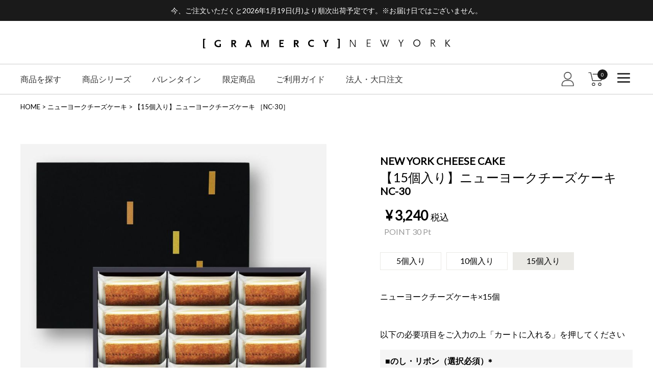

--- FILE ---
content_type: text/html;charset=UTF-8
request_url: https://www.gramercy-newyork.com/c/gr1/nc-30
body_size: 18527
content:
<!DOCTYPE html>
<html lang="ja"><head>
  <meta charset="UTF-8">
  
  <title>【15個入り】ニューヨークチーズケーキ ［NC-30］ | グラマシーニューヨークオンラインショップ</title>
  <meta name="viewport" content="width=device-width">


    <meta name="description" content="クリームチーズ、マスカルポーネチーズなど、チーズの旨味とコクを活かした、口あたりマイルドなおいしさ。 グラマシーニューヨーク1番人気のギフトです。15個入り">
    <meta name="keywords" content="ニューヨークチーズケーキ,チーズケーキ,クリームチーズ,マスカルポーネ,グラマシーニューヨーク,1番人気,ギフト">
  
  <link rel="stylesheet" href="https://gramercynewyork.itembox.design/system/fs_style.css?t=20251118042552">
  <link rel="stylesheet" href="https://gramercynewyork.itembox.design/generate/theme6/fs_theme.css?t=20251118042552">
  <link rel="stylesheet" href="https://gramercynewyork.itembox.design/generate/theme6/fs_original.css?t=20251118042552">
  
  <link rel="canonical" href="https://www.gramercy-newyork.com/c/gr12/nc-30">
  
  
  
  
  <script>
    window._FS=window._FS||{};_FS.val={"tiktok":{"enabled":false,"pixelCode":null},"recaptcha":{"enabled":false,"siteKey":null},"clientInfo":{"memberId":"guest","fullName":"ゲスト","lastName":"","firstName":"ゲスト","nickName":"ゲスト","stageId":"","stageName":"","subscribedToNewsletter":"false","loggedIn":"false","totalPoints":"","activePoints":"","pendingPoints":"","purchasePointExpiration":"","specialPointExpiration":"","specialPoints":"","pointRate":"","companyName":"","membershipCardNo":"","wishlist":"","prefecture":""},"enhancedEC":{"ga4Dimensions":{"userScope":{"login":"{@ member.logged_in @}","stage":"{@ member.stage_order @}"}},"amazonCheckoutName":"Amazon Pay","measurementId":"G-W1YXG24WK7","trackingId":"UA-162180464-1","dimensions":{"dimension1":{"key":"log","value":"{@ member.logged_in @}"},"dimension2":{"key":"mem","value":"{@ member.stage_order @}"}}},"shopKey":"gramercynewyork","device":"PC","productType":"1","cart":{"stayOnPage":false}};
  </script>
  
  <script src="/shop/js/webstore-nr.js?t=20251118042552"></script>
  <script src="/shop/js/webstore-vg.js?t=20251118042552"></script>
  
  
  
  
    <meta property="og:title" content="【15個入り】ニューヨークチーズケーキ ［NC-30］ | グラマシーニューヨークオンラインショップ">
    <meta property="og:type" content="og:product">
    <meta property="og:url" content="https://www.gramercy-newyork.com/c/gr1/nc-30">
    <meta property="og:image" content="https://gramercynewyork.itembox.design/product/002/000000000274/000000000274-01-l.jpg?t&#x3D;20260115192927">
    <meta property="og:site_name" content="グラマシーニューヨークオンラインショップ">
    <meta property="og:description" content="クリームチーズ、マスカルポーネチーズなど、チーズの旨味とコクを活かした、口あたりマイルドなおいしさ。 グラマシーニューヨーク1番人気のギフトです。15個入り">
    <meta property="product:price:amount" content="3240">
    <meta property="product:price:currency" content="JPY">
    <meta property="product:product_link" content="https://www.gramercy-newyork.com/c/gr1/nc-30">
  
  
  
  
  
    <script type="text/javascript" >
      document.addEventListener('DOMContentLoaded', function() {
        _FS.CMATag('{"fs_member_id":"{@ member.id @}","fs_page_kind":"product","fs_product_url":"nc-30"}')
      })
    </script>
  
  
  <meta name="format-detection" content="telephone=no">
<meta name="theme-color" content="#1a1a1a">

<link href="https://gramercynewyork.itembox.design/item/js/common/lightbox2/src/css/lightbox.css?t=20260116104023" rel="stylesheet">

<!-- 共通 -->
<link href="https://gramercynewyork.itembox.design/item/js/common/flexslider/flexslider.css?t=20260116104023" rel="stylesheet" type="text/css">
<link href="https://gramercynewyork.itembox.design/item/js/common/slick/slick.css?t=20260116104023" rel="stylesheet" type="text/css">

<!-- 0px～767px -->
<link href="https://gramercynewyork.itembox.design/item/css/original-device.css?t=20260116104023" media="only screen and (max-width:767px)" rel="stylesheet" type="text/css">
<link href="https://gramercynewyork.itembox.design/item/css/common-device.css?t=20260116104023" media="only screen and (max-width:767px)" rel="stylesheet" type="text/css">
<link href="https://gramercynewyork.itembox.design/item/css/fscc-device.css?t=20260116104023" media="only screen and (max-width:767px)" rel="stylesheet" type="text/css">
<link href="https://gramercynewyork.itembox.design/item/css/category-device.css?t=20260116104023" media="only screen and (max-width:767px)" rel="stylesheet" type="text/css">
<link href="https://gramercynewyork.itembox.design/item/css/product-device.css?t=20260116104023" media="only screen and (max-width:767px)" rel="stylesheet" type="text/css">

<!-- 768px～ -->
<link href="https://gramercynewyork.itembox.design/item/css/original.css?t=20260116104023" media="only screen and (min-width:768px)" rel="stylesheet" type="text/css">
<link href="https://gramercynewyork.itembox.design/item/css/common.css?t=20260116104023" media="only screen and (min-width:768px)" rel="stylesheet" type="text/css">
<link href="https://gramercynewyork.itembox.design/item/css/fscc.css?t=20260116104023" media="only screen and (min-width:768px)" rel="stylesheet" type="text/css">
<link href="https://gramercynewyork.itembox.design/item/css/category.css?t=20260116104023" media="only screen and (min-width:768px)" rel="stylesheet" type="text/css">
<link href="https://gramercynewyork.itembox.design/item/css/product.css?t=20260116104023" media="only screen and (min-width:768px)" rel="stylesheet" type="text/css">

<script src="https://ajax.googleapis.com/ajax/libs/jquery/1.10.1/jquery.min.js"></script>
<script src="https://gramercynewyork.itembox.design/item/js/common/flexslider/flexslider.js?t=20260116104023"></script>
<script src="https://gramercynewyork.itembox.design/item/js/common/slick/slick.min.js?t=20260116104023"></script>
<script src="https://gramercynewyork.itembox.design/item/js/common/lightbox2/src/js/lightbox.js?t=20260116104023"></script>

<script>
//PC ヘッダーメニュー アコーディオン

$(function(){
	$('#header h3').click(function(){
		$(this).next('#header .accordion_inner').slideToggle();
		$(this).toggleClass("#header open");
		$(this).toggleClass('#header active');
	});
});



//スマホ ヘッダーメニュー 左からスライド

$(function(){
	$('.drawer-open').click(function(){
	$(this).toggleClass('clicked');
	$('.drawer-content').toggleClass('clicked');
	});
});



//スマホ ヘッダーメニュー アコーディオン

$(function(){
	$('#header-sp h3').click(function(){
		$(this).next('#header-sp .accordion_inner').slideToggle();
		$(this).toggleClass("#header-sp open");
		$(this).toggleClass('#header-sp active');
	});
});



//スマホ フッター アコーディオン

$(function(){
	$('#footer-sp h3').click(function(){
		$(this).next('#footer-sp .accordion_inner').slideToggle();
		$(this).toggleClass("#footer-sp open");
		$(this).toggleClass('#footer-sp active');
	});
});




//商品詳細ページ アコーディオン

$(function(){
	$('.product-detail-menu h3').click(function(){
		$(this).next('.product-detail-menu .accordion_inner').slideToggle();
		$(this).toggleClass(".product-detail-menu open");
		$(this).toggleClass('.product-detail-menu active');
	});
});
</script>

<script>
jQuery(window).on('load', function(){
	var fixedTarget = '#global-nav'; // 固定する対象の領域
	
	// --------------------------------------------------------------------------------
	// リサイズ・メディアクエリ処理
	// --------------------------------------------------------------------------------
	function switchDisplay () {
		
		if ( window.matchMedia('(max-width: 767px)').matches ) {
			// スマートフォン
			fixedTarget = '#header-sp'; // 固定する領域のIDかクラス
		} else{
			// PC
			fixedTarget = '#global-nav'; // 固定する領域のIDかクラス
		}
		
	} // switchDisplay
	
	
	var headerHeight = $(fixedTarget).outerHeight();
	var urlHash = location.hash;
	if(urlHash){
		$('html,body').stop().scrollTop(0);
		setTimeout(function(){
			var position = $(urlHash).offset().top - headerHeight - 10;
			$('html,body').animate({scrollTop: position},0);
		},100);
	}
	
	
	
	$('a').click(function() {
		
		var res = $(this).attr('href').split('#')[1];
		
		if ( res ) {
			setTimeout(function(){
				var position = $('#'+ res).offset().top - headerHeight - 10;
				$('html,body').animate({scrollTop: position},0);
			},100);
			
			console.log('■' + res + ']');
			console.log('[' + urlHash + ']');
			console.log('[' + $(this).attr('href') + ']');
		} else {// if(res)
			console.log('no hash');
		} // if(res)
		
	}); // $('a[href^="#"]').click(function()
	
});
</script>

<script type="text/javascript">
    (function(c,l,a,r,i,t,y){
        c[a]=c[a]||function(){(c[a].q=c[a].q||[]).push(arguments)};
        t=l.createElement(r);t.async=1;t.src="https://www.clarity.ms/tag/"+i;
        y=l.getElementsByTagName(r)[0];y.parentNode.insertBefore(t,y);
    })(window, document, "clarity", "script", "sb1jnialvz");
</script>
<!-- **OGPタグ（フリーパーツ）↓↓ -->
<meta property="og:title" content="【15個入り】ニューヨークチーズケーキ ［NC-30］ | グラマシーニューヨークオンラインショップ">
<meta property="og:type" content="">
<meta property="og:url" content="https://www.gramercy-newyork.com/c/gr1/nc-30">
<meta property="og:image" content="https://gramercynewyork.itembox.design/product/002/000000000274/000000000274-01-xl.jpg?t&#x3D;20260115192927">
<meta property="og:site_name" content="グラマシーニューヨークオンラインショップ">
<meta property="og:description" content="クリームチーズ、マスカルポーネチーズなど、チーズの旨味とコクを活かした、口あたりマイルドなおいしさ。 グラマシーニューヨーク1番人気のギフトです。15個入り">

<meta name="twitter:card" content="summary_large_image">
<meta name="twitter:image" content="https://gramercynewyork.itembox.design/product/002/000000000274/000000000274-01-xl.jpg?t&#x3D;20260115192927" />
<meta name="twitter:title" content="【15個入り】ニューヨークチーズケーキ ［NC-30］ | グラマシーニューヨークオンラインショップ" />
<meta name="twitter:description" content="クリームチーズ、マスカルポーネチーズなど、チーズの旨味とコクを活かした、口あたりマイルドなおいしさ。 グラマシーニューヨーク1番人気のギフトです。15個入り" />
<!-- **OGPタグ（フリーパーツ）↑↑ -->

<meta name="google-site-verification" content="0jrSPblObVHaFGGTVzF0MIJkWLqXU8c0mtLNUV05aa4" />

<script async src="https://www.googletagmanager.com/gtag/js?id=G-W1YXG24WK7"></script>

<script><!--
_FS.setTrackingTag('%3C%21--+Google+Tag+Manager+--%3E%0A%3Cscript%3E%28function%28w%2Cd%2Cs%2Cl%2Ci%29%7Bw%5Bl%5D%3Dw%5Bl%5D%7C%7C%5B%5D%3Bw%5Bl%5D.push%28%7B%27gtm.start%27%3A%0Anew+Date%28%29.getTime%28%29%2Cevent%3A%27gtm.js%27%7D%29%3Bvar+f%3Dd.getElementsByTagName%28s%29%5B0%5D%2C%0Aj%3Dd.createElement%28s%29%2Cdl%3Dl%21%3D%27dataLayer%27%3F%27%26l%3D%27%2Bl%3A%27%27%3Bj.async%3Dtrue%3Bj.src%3D%0A%27https%3A%2F%2Fwww.googletagmanager.com%2Fgtm.js%3Fid%3D%27%2Bi%2Bdl%3Bf.parentNode.insertBefore%28j%2Cf%29%3B%0A%7D%29%28window%2Cdocument%2C%27script%27%2C%27dataLayer%27%2C%27GTM-MX3PXG8%27%29%3B%3C%2Fscript%3E%0A%3C%21--+End+Google+Tag+Manager+--%3E%0A');
--></script>
</head>
<body class="fs-body-product fs-body-product-nc-30" id="fs_ProductDetails">
<script><!--
_FS.setTrackingTag('%3C%21--+Google+Tag+Manager+%28noscript%29+--%3E%0A%3Cnoscript%3E%3Ciframe+src%3D%22https%3A%2F%2Fwww.googletagmanager.com%2Fns.html%3Fid%3DGTM-MX3PXG8%22%0Aheight%3D%220%22+width%3D%220%22+style%3D%22display%3Anone%3Bvisibility%3Ahidden%22%3E%3C%2Fiframe%3E%3C%2Fnoscript%3E%0A%3C%21--+End+Google+Tag+Manager+%28noscript%29+--%3E');
--></script>
<div class="fs-l-page">
<!--
/* --------------------------------------------------------------------------------
	PCヘッダー
-------------------------------------------------------------------------------- */
-->
<div class="device-pc common">
	
	<div id="header">
		
		<div class="h-txt">今、ご注文いただくと2026年1月19日(月)より順次出荷予定です。※お届け日ではございません。</div>

		
		<div id="global-nav">

			<div class="h-logo">
				<h1><a href="/"><img src="https://gramercynewyork.itembox.design/item/images/common/h-logo.svg?t=20260116104023" alt="グラマシーニューヨーク"></a></h1>
			</div><!-- /.h-logo -->
			
		
			<div class="h-nav">
				<div class="inner">
					<nav>
						<ul>
							<li class="open-close">
								<div class="open-close-btn"><a href="#">商品を探す</a></div>
								<div class="open-close-contents">
									<div class="inner">

										<div class="s-item">
											<div class="heading">お菓子の種類から探す</div>
											<ul>
												<!--<li><a href="/c/item_search_h/item_grc_h">グラマシーニューヨーク</a></li>-->
												<li><a href="/c/item_search_h/item_nycc_h">ニューヨークチーズケーキ</a></li>
												<li><a href="/c/item_search_h/item_wnf_h">ウォールナッツファンキー</a></li>
												<li><a href="/c/item_search_h/item_ft_h">フルーツタルト</a></li>
												<li><a href="/c/item_search_h/item_almond_h">アーモンドチョコバレット</a></li>
												<li><a href="/c/item_search_h/item_amaoum_h">クリームインチーズケーキ</a></li>
												<li><a href="/c/item_search_h/item_gc_h">グラマシーゴールドチーズ</a></li>
												<li><a href="/c/item_search_h/item_mb_h">マカダミアチョコバレット</a></li>
												<li><a href="/c/item_search_h/item_dc_h">ディープショコラ</a></li>
												<li><a href="/c/item_search_h/item_cl_h">チョコクラップス</a></li>
												<li><a href="/c/item_search_h/item_ch_h">シャンパーニュブラウニー</a></li>
											</ul>
										</div>

										<div class="s-price">
											<div class="heading">価格から探す</div>
											<ul>
												<li><a href="/c/price1">～¥999</a></li>
												<li><a href="/c/price1000">¥1,000～¥1,999</a></li>
												<li><a href="/c/price2000">¥2,000～¥2,999</a></li>
												<li><a href="/c/price3000">¥3,000～¥3,999</a></li>
												<li><a href="/c/price4000">¥4,000～¥4,999</a></li>
												<li><a href="/c/price5000">¥5,000～</a></li>
											</ul>
										</div>

										<div class="s-scene">
											<div class="heading">シーンから探す</div>
											<ul>
												<li><a href="/c/scene01">内祝いやお誕生日のお祝い事に</a></li>
												<li><a href="/c/scene02">お世話になった方へのお礼に</a></li>
												<li><a href="/c/scene03">取引先や友人への手土産やご挨拶に</a></li>
												<li><a href="/c/scene04">イベントなどの記念品に</a></li>
												<li><a href="/c/scene05">仲間との集まりの場に</a></li>
												<li><a href="/c/scene06">ご来客用のおもてなしに</a></li>
												<li><a href="/f/bridal">結婚式の引き菓子に</a></li>
											</ul>
										</div>

										<div class="s-keyword">
											<div class="heading">キーワードから探す</div>
											<div class="serch" method="get">
												<form action="/p/search">
												<span class="fs-p-searchForm__inputGroup fs-p-inputGroup">
												<input type="text" autocomplete="off" name="keyword" maxlength="1000" placeholder="お探しの商品" class="fs-p-searchForm__input fs-p-inputGroup__input">
												<input type="hidden" name="tag" value="検索可能" /> 
												<button type="submit" class="fs-p-searchForm__button fs-p-inputGroup__button">検索</button>
												</span>
												</form>	
											</div>
											<ul>
												<li><a href="/c/amaoum">苺</a></li>
												<li><a href="https://www.gramercy-newyork.com/s/lp/vd2026/">バレンタイン</a></li>
												<li><a href="/f/cakelist" target="_blank">ケーキ・洋生菓子・焼き菓子一覧</a></li>
											</ul>
										</div>

									</div>
								<div class="btn-all-item"><a href="/c/gr1?sort=priority">全商品を見る</a></div>	
								</div>

							</li>

							<li class="open-close">
								<div class="open-close-btn"><a href="#">商品シリーズ</a></div>
								<div class="open-close-contents">
									<div class="inner-series">
										<div class="s-series">
											<ul>
												<!--<li><a href="/c/gramercy?sort=priority">グラマシーニューヨーク</a></li>-->
												<li><a href="/c/gr12?sort=priority">ニューヨークチーズケーキ</a></li>
												<li><a href="/c/gr13?sort=priority">ウォールナッツファンキー</a></li>
												<li><a href="/c/almond?sort=priority">アーモンドチョコバレット</a></li>
												<li><a href="/c/amaoum?sort=priority">クリームインチーズケーキ</a></li>
												<li><a href="/c/selection?sort=priority">ニューヨークセレクション</a></li>
												<li><a href="/c/highline?sort=priority">ハイラインパーク</a></li>
												<li><a href="/c/library?sort=priority">ニューヨークライブラリー</a></li>
												<li><a href="/c/madison">マディソンアベニュー</a></li>
												<li><a href="https://www.gramercy-newyork.com/s/lp/vd2026/">バレンタイン</a></li>
												<li><a href="/c/shopper">手提げ袋</a></li>
											</ul>
										</div>
									</div>	
								</div>	
							</li>
							<li><a href="https://www.gramercy-newyork.com/s/lp/vd2026/">バレンタイン</a></li>
							<li><a href="/c/limited">限定商品</a></li>
							<li><a href="/f/guide">ご利用ガイド</a></li>
							<li><a href="/s/lp/biz/" target="_blank">法人・大口注文</a></li>
						</ul>
					</nav>


					<div class="h-help">
						<ul class="help-open-close">
							<li class="help">
									<div class="help-open-close-btn"><a href="#"><img src="https://gramercynewyork.itembox.design/item/images/common/h-btn-mypage.png?t=20260116104023" alt="ログイン・ログアウト"></a></div>
									<div class="help-open-close-contents">
										<div class="inner">
												<div class="heading">ログイン</div>
													<ul class="list">
														<li class="fs-clientInfo"><span class="login my-{@ member.logged_in @}"><a href="/p/login">ログイン</a></span>
															<span class="logout my-{@ member.logged_in @}"><a href="/my/top">マイページ</a></span>
														</li>
														<li class="fs-clientInfo">
															<span class="login my-{@ member.logged_in @}"><a href="/p/register">新規会員登録</a></span>
															<span class="logout my-{@ member.logged_in @}"><a href="/p/logout">ログアウト</a></span>
														</li>
														<li><a href="/f/faq">よくあるご質問</a></li>
													</ul>
										</div>
									</div>
								</li>
							<li class="cart"><a href="/p/cart"><span class="fs-client-cart-count"></span><img src="https://gramercynewyork.itembox.design/item/images/common/h-btn-cart.png?t=20260116104023" alt="カート"></a></li>
							<li class="ham_menu"><!-- ハンバーガーメニュー -->
								<div class="hamburger">
									<input id="drawer_input" class="drawer_hidden" type="checkbox">
									<label for="drawer_input" class="drawer_open"><span></span></label>
									<nav class="hamburger_content">
										<ul class="hamburger_list">
											<li class="hamburger_item"><a href="/f/guide">ご利用ガイド</a></li>
											<li class="hamburger_item"><a href="/f/faq">よくあるご質問</a></li>
											<li class="hamburger_item"><a href="/f/shop-list">店舗一覧</a></li>
											<li class="hamburger_item"><a href="/f/cakelist">ケーキ・洋生菓子一覧</a></li>
										</ul>
									</nav>
								</div>
							</li><!-- /.ハンバーガーメニュー -->
						</ul>
					</div><!-- /.h-help -->
				</div>
			</div><!-- /.h-nav -->
		</div><!--/#global-nav-->			
	</div><!-- /#header -->

		<script>
var navPos = jQuery( '#global-nav' ).offset().top; // グローバルメニューの位置
var navHeight = jQuery( '#global-nav' ).outerHeight(); // グローバルメニューの高さ
jQuery( window ).on( 'scroll', function() {
	
	function switchDisplay () {
		
		if ( window.matchMedia('(max-width: 767px)').matches ) {
			// スマートフォン
			jQuery( 'body' ).css( 'padding-top', 0 );
		} else{
			// PC
			if ( jQuery( this ).scrollTop() > navPos ) {
				jQuery( 'body' ).css( 'padding-top', navHeight );
				jQuery( '#global-nav' ).addClass( 'm_fixed' );
				jQuery( '#header .h-txt' ).slideUp(100);
			} else {
				jQuery( 'body' ).css( 'padding-top', 0 );
				jQuery( '#global-nav' ).removeClass( 'm_fixed' );
				jQuery( '#header .h-txt' ).slideDown(100);
			}
		}
		
	}
	
	switchDisplay();
	
	// リサイズ時
	$(window).on('load resize', function(){
		switchDisplay();
	});
	
});
</script>
		
		

</div><!-- /.device-pc -->

<!--
/* --------------------------------------------------------------------------------
	スマホヘッダー
-------------------------------------------------------------------------------- */
-->
<div class="device-sp common">
	<div id="header-sp">
					
		<div class="h-txt">今、ご注文いただくと2026年1月19日(月)より<br>順次出荷予定です。※お届け日ではございません。</div>

		<div class="h-nav">
			<div class="drawer">
				<div class="drawer-open"><span></span></div>
			</div>
			
			<div class="h-logo">
				<h1><a href="/"><img src="https://gramercynewyork.itembox.design/item/images/common-device/h-logo.svg?t=20260116104023" alt="グラマシーニューヨーク"></a></h1>
			</div>

			<div class="cart"><a href="/p/cart"><span class="fs-client-cart-count"></span><img src="https://gramercynewyork.itembox.design/item/images/common/h-btn-cart.png?t=20260116104023" alt="カート"></a></div>
			
		</div><!-- /.h-nav -->
		

		<!-- 横スライドメニュー -->
		<div class="drawer-content">
			<div class="drawer-content-wrap">
				<div id="g-nav-list">
				
				
					<div class="h-contents">
						<div class="accordion_one">
							
						<div class="border">
							<h3>ログイン</h3>
							<div class="accordion_inner">
								<ul class="list">
									<li class="fs-clientInfo">
										<span class="login my-{@ member.logged_in @}"><a href="/p/login">ログイン</a></span>
										<span class="logout my-{@ member.logged_in @}"><a href="/my/top">マイページ</a></span>
									</li>
									<li class="fs-clientInfo">
										<span class="login my-{@ member.logged_in @}"><a href="/p/register">新規会員登録</a></span>
										<span class="logout my-{@ member.logged_in @}"><a href="/p/logout">ログアウト</a></span>
									</li>
									<li><a href="/f/faq">よくあるご質問</a></li>
								</ul>
							</div>
						</div>

						<div class="border">
							<h3>商品を探す</h3>
							<div class="accordion_inner">
								<div class="inner">
									
									<h3>お菓子の種類から探す</h3>
									<div class="accordion_inner">
										<div class="s-item">
											<ul>
												<!--<li><a href="/c/item_search_h/item_grc_h">グラマシーニューヨーク</a></li>-->
												<li><a href="/c/item_search_h/item_nycc_h">ニューヨークチーズケーキ</a></li>
												<li><a href="/c/item_search_h/item_wnf_h">ウォールナッツファンキー</a></li>
												<li><a href="/c/item_search_h/item_ft_h">フルーツタルト</a></li>
												<li><a href="/c/item_search_h/item_almond_h">アーモンドチョコバレット</a></li>
												<li><a href="/c/item_search_h/item_amaoum_h">クリームインチーズケーキ</a></li>
												<li><a href="/c/item_search_h/item_gc_h">グラマシーゴールドチーズ</a></li>
												<li><a href="/c/item_search_h/item_mb_h">マカダミアチョコバレット</a></li>
												<li><a href="/c/item_search_h/item_dc_h">ディープショコラ</a></li>
												<li><a href="/c/item_search_h/item_cl_h">チョコクラップス</a></li>
												<li><a href="/c/item_search_h/item_ch_h">シャンパーニュブラウニー</a></li>
											</ul>
										</div>
									</div>	

									<h3>価格から探す</h3>
									<div class="accordion_inner">
										<div class="s-price">
											<ul>
												<li><a href="/c/price1">～¥999</a></li>
												<li><a href="/c/price1000">¥1,000～¥1,999</a></li>
												<li><a href="/c/price2000">¥2,000～¥2,999</a></li>
												<li><a href="/c/price3000">¥3,000～¥3,999</a></li>
												<li><a href="/c/price4000">¥4,000～¥4,999</a></li>
												<li><a href="/c/price5000">¥5,000～</a></li>
											</ul>
										</div>
									</div>	

									<h3>シーンから探す</h3>
									<div class="accordion_inner">
										<div class="s-scene">
											<ul>
												<li><a href="/c/scene01">内祝いやお誕生日のお祝い事に</a></li>
												<li><a href="/c/scene02">お世話になった方へのお礼に</a></li>
												<li><a href="/c/scene03">取引先や友人への手土産やご挨拶に</a></li>
												<li><a href="/c/scene04">イベントなどの記念品に</a></li>
												<li><a href="/c/scene05">仲間との集まりの場に</a></li>
												<li><a href="/c/scene06">ご来客用のおもてなしに</a></li>
												<li><a href="/f/bridal">結婚式の引き菓子に</a></li>
											</ul>
										</div>
									</div>	

									<h3>キーワードから探す</h3>
									<div class="accordion_inner">
										<div class="s-keyword">
											<div class="serch" method="get">
												<form action="/p/search">
												<span class="fs-p-searchForm__inputGroup fs-p-inputGroup">
												<input type="text" autocomplete="off" name="keyword" maxlength="1000" placeholder="お探しの商品" class="fs-p-searchForm__input fs-p-inputGroup__input">
												<input type="hidden" name="tag" value="検索可能" /> 
												<button type="submit" class="fs-p-searchForm__button fs-p-inputGroup__button">検索</button>
												</span>
												</form>	
											</div>
											<ul>
												<li><a href="/c/amaoum">苺</a></li>
												<li><a href="https://www.gramercy-newyork.com/s/lp/vd2026/">バレンタイン</a></li>
											</ul>
										</div>
									</div>
									
									<div class="btn-all-item"><a href="/c/gr1?sort=priority">全商品を⾒る</a></div>
										
								</div>
							</div><!--/.accordion_inner-->
						</div>
							
						<div class="border">
							<h3>商品シリーズ</h3>
							<div class="accordion_inner">
								<div class="s-scene">
									<ul>
										<!--<li><a href="/c/gramercy?sort=priority">グラマシーニューヨーク</a></li>-->
										<li><a href="/c/gr12?sort=priority">ニューヨークチーズケーキ</a></li>
										<li><a href="/c/gr13?sort=priority">ウォールナッツファンキー</a></li>
										<li><a href="/c/almond?sort=priority">アーモンドチョコバレット</a></li>
										<li><a href="/c/amaoum?sort=priority">クリームインチーズケーキ</a></li>
										<li><a href="/c/selection?sort=priority">ニューヨークセレクション</a></li>
										<li><a href="/c/highline?sort=priority">ハイラインパーク</a></li>
										<li><a href="/c/library?sort=priority">ニューヨークライブラリー</a></li>
										<li><a href="/c/madison">マディソンアベニュー</a></li>
										<li><a href="https://www.gramercy-newyork.com/s/lp/vd2026/">バレンタイン</a></li>
										<li><a href="/c/shopper">手提げ袋</a></li>
									</ul>
								</div>
							</div>
						</div>	
						<div class="boeder no-arrow"><h3><a href="/c/limited">限定商品</a></h3></div>
						<div class="boeder no-arrow"><h3><a href="https://www.gramercy-newyork.com/s/lp/vd2026/">バレンタイン</a></h3></div>
						<div class="boeder no-arrow"><h3><a href="/f/guide">ご利用ガイド</a></h3></div>	
						<div class="boeder no-arrow"><h3><a href="/s/lp/biz/" target="_blank">法人・大口注文</a></h3></div>	
						<div class="boeder no-arrow"><h3><a href="/f/cakelist" target="_blank">ケーキ・洋生菓子・焼き菓子一覧</a></h3></div>	
							

							
						</div>
					</div><!--/.h-contents-->
					
				</div>
			</div>
		</div><!--drawer-content-->

		<script>
		var navPos = jQuery( '#header-sp' ).offset().top; // グローバルメニューの位置
		var navHeight = jQuery( '#header-sp' ).outerHeight(); // グローバルメニューの高さ
		jQuery( window ).on( 'scroll', function() {
			if ( jQuery( this ).scrollTop() > navPos ) {
				jQuery( '#header-sp .h-txt' ).slideUp(100);
				jQuery( '#header-sp' ).addClass('h-txt-slideup');
			} else {
				jQuery( '#header-sp .h-txt' ).slideDown(100);
				jQuery( '#header-sp' ).removeClass('h-txt-slideup');
			}
		});
		</script>

		
	</div><!-- /#header-sp -->
</div><!-- /.device-sp -->


<!-- **パンくずリストパーツ （システムパーツ） ↓↓ -->
<nav class="fs-c-breadcrumb">
<ol class="fs-c-breadcrumb__list">
<li class="fs-c-breadcrumb__listItem">
<a href="/">HOME</a>
</li>
<li class="fs-c-breadcrumb__listItem">
<a href="/c/gr12">ニューヨークチーズケーキ</a>
</li>
<li class="fs-c-breadcrumb__listItem">
【15個入り】ニューヨークチーズケーキ ［NC-30］
</li>
</ol>
</nav>
<!-- **パンくずリストパーツ （システムパーツ） ↑↑ -->
<main class="fs-l-main fs-l-product2"><div id="fs-page-error-container" class="fs-c-panelContainer">
  
  
</div>
<section class="fs-l-pageMain"><!-- **商品詳細エリア（システムパーツグループ）↓↓ -->
<form id="fs_form">
<input type="hidden" name="productId" value="274">

<div class="fs-l-productLayout fs-system-product" data-product-id="274" data-vertical-variation-no="" data-horizontal-variation-no=""><div class="fs-l-productLayout__item fs-l-productLayout__item--1">
<!-- **商品画像パーツ（システムパーツ ）↓↓ -->
<div class="fs-c-productMainImage">
  
  <div class="fs-c-productMainImage__image">
    <img src="https://gramercynewyork.itembox.design/product/002/000000000274/000000000274-01-l.jpg?t&#x3D;20260115192927" alt="">
  </div>
  
  <div class="fs-c-productMainImage__expandButton fs-c-buttonContainer">
    <button type="button" class="fs-c-button--viewExtendedImage fs-c-button--plain">
<span class="fs-c-button__label">画像拡大</span>
</button>
  </div>
  <aside class="fs-c-productImageModal" style="display: none;">
    <div class="fs-c-productImageModal__inner">
      <span class="fs-c-productImageModal__close" role="button" aria-label="閉じる"></span>
      <div class="fs-c-productImageModal__contents">
        <div class="fs-c-productImageModalCarousel fs-c-slick">
          <div class="fs-c-productImageModalCarousel__track">
          
            <div>
              <figure class="fs-c-productImageModalCarousel__figure">
                
                <img data-lazy="https://gramercynewyork.itembox.design/product/002/000000000274/000000000274-01-xl.jpg?t&#x3D;20260115192927" alt="" src="https://gramercynewyork.itembox.design/item/src/loading.svg?t&#x3D;20260116104023" class="fs-c-productImageModalCarousel__figure__image">
              </figure>
            </div>
          
            <div>
              <figure class="fs-c-productImageModalCarousel__figure">
                
                <img data-lazy="https://gramercynewyork.itembox.design/product/002/000000000274/000000000274-02-xl.jpg?t&#x3D;20260115192927" alt="" src="https://gramercynewyork.itembox.design/item/src/loading.svg?t&#x3D;20260116104023" class="fs-c-productImageModalCarousel__figure__image">
              </figure>
            </div>
          
            <div>
              <figure class="fs-c-productImageModalCarousel__figure">
                
                <img data-lazy="https://gramercynewyork.itembox.design/product/002/000000000274/000000000274-03-xl.jpg?t&#x3D;20260115192927" alt="" src="https://gramercynewyork.itembox.design/item/src/loading.svg?t&#x3D;20260116104023" class="fs-c-productImageModalCarousel__figure__image">
              </figure>
            </div>
          
            <div>
              <figure class="fs-c-productImageModalCarousel__figure">
                
                <img data-lazy="https://gramercynewyork.itembox.design/product/002/000000000274/000000000274-04-xl.jpg?t&#x3D;20260115192927" alt="" src="https://gramercynewyork.itembox.design/item/src/loading.svg?t&#x3D;20260116104023" class="fs-c-productImageModalCarousel__figure__image">
              </figure>
            </div>
          
          </div>
        </div>
      </div>
    </div>
  </aside>
</div>
<div class="fs-c-productThumbnail">

  
    <figure class="fs-c-productThumbnail__image is-active">
      <img src="https://gramercynewyork.itembox.design/product/002/000000000274/000000000274-01-xs.jpg?t&#x3D;20260115192927" alt=""
        data-main-image-url="https://gramercynewyork.itembox.design/product/002/000000000274/000000000274-01-l.jpg?t&#x3D;20260115192927"
        data-main-image-alt=""
        
        >
      
    </figure>
  

  
    <figure class="fs-c-productThumbnail__image">
      <img src="https://gramercynewyork.itembox.design/product/002/000000000274/000000000274-02-xs.jpg?t&#x3D;20260115192927" alt=""
        data-main-image-url="https://gramercynewyork.itembox.design/product/002/000000000274/000000000274-02-l.jpg?t&#x3D;20260115192927"
        data-main-image-alt=""
        
        >
      
    </figure>
  

  
    <figure class="fs-c-productThumbnail__image">
      <img src="https://gramercynewyork.itembox.design/product/002/000000000274/000000000274-03-xs.jpg?t&#x3D;20260115192927" alt=""
        data-main-image-url="https://gramercynewyork.itembox.design/product/002/000000000274/000000000274-03-l.jpg?t&#x3D;20260115192927"
        data-main-image-alt=""
        
        >
      
    </figure>
  

  
    <figure class="fs-c-productThumbnail__image">
      <img src="https://gramercynewyork.itembox.design/product/002/000000000274/000000000274-04-xs.jpg?t&#x3D;20260115192927" alt=""
        data-main-image-url="https://gramercynewyork.itembox.design/product/002/000000000274/000000000274-04-l.jpg?t&#x3D;20260115192927"
        data-main-image-alt=""
        
        >
      
    </figure>
  

</div>
<!-- **商品画像パーツ（システムパーツ）↑↑ -->

<!-- comment_8（PC用） -->
<article class="product-comment-8">
	
	<div class="device-pc">
		<div class="product-detail">
		<div class="product-detail-box">
クリームチーズ、マスカルポーネチーズなど、チーズの旨味とコクを活かした、口あたりマイルドなおいしさ。
人気のチーズケーキが15個入ったギフトです。</div>


<div class="device-pc">

<div class="d_kakegami_title">
	<p>オンラインショップ限定サービス</p>
</div>
	<div class="d_kakegami_con">
		<div class="d_kakegami_item device_pc"><img src="https://gramercynewyork.itembox.design/item/images/index/d_kakegami_mihon.jpg" width="40%"></div>
		<div class="d_kakegami_item">
			<p>オンラインショップ限定</p>
			<div class="d_kakegami_title2">オリジナルデザイン掛け紙</div>
		  <div class="d_kakegami_text">■のし・リボン（選択必須）欄から選択してください。<br>※表書き・名入れはできません。</div>
		</div>
		<div class="d_kakegami_item device_sp"><img src="https://gramercynewyork.itembox.design/item/images/index/d_kakegami_mihon.jpg" class="kakegami_ex"></div>


		<div class="d_kakegami_item2"><img src="https://gramercynewyork.itembox.design/item/images/index/d_kakegami_present.jpg">「プレゼント」</div>
		<div class="d_kakegami_item2"><img src="https://gramercynewyork.itembox.design/item/images/index/d_kakegami_bd.jpg">「バースデー」</div>
	</div>


</div>

<script>$(window).on('load', function() {
var $b1 = $(".fs-l-productLayout__item dt:nth-child(5)");
var $b2 = $(".fs-l-productLayout__item dd:nth-child(6)");
$($b1.add($b2)).addClass("hi").addClass("non");
$("#optionWithPrice_2").change(function(){
if($(this).val()=="op3"){
$($b1.add($b2)).addClass("hi").removeClass("non");
}else{
$($b1.add($b2)).addClass("non");
}});});</script>
<style>.hi{display:block;}.non{display:none;}</style>

		</div>
	</div>
	
</article>
</div>
<div class="fs-l-productLayout__item fs-l-productLayout__item--2">
<div id="btn-buy-return" class="h-fix-pad"></div>

<h2 class="head">
<span>NEW YORK CHEESE CAKE</span>
【15個入り】ニューヨークチーズケーキ<br><span>NC-30</span>


</h2>
<!-- **商品価格パーツ（システムパーツ）↓↓ -->

<div class="fs-c-productPrices fs-c-productPrices--productDetail">
<div class="fs-c-productPrice fs-c-productPrice--selling">

  
    
    <span class="fs-c-productPrice__main">
      
        <span class="fs-c-productPrice__main__label">当店特別価格</span>
      
      <span class="fs-c-productPrice__main__price fs-c-price">
        <span class="fs-c-price__currencyMark">&yen;</span>
        <span class="fs-c-price__value">3,240</span>
      </span>
    </span>
    <span class="fs-c-productPrice__addon">
      <span class="fs-c-productPrice__addon__label">税込</span>
    </span>
    
  

</div>

</div>

<!-- **商品価格パーツ（システムパーツ）↑↑ -->

  <!-- **ポイントパーツ（システムパーツ）↓↓ -->
  
    <div class="fs-c-productPointDisplay">
      <span class="fs-c-productPointDisplay__label">POINT</span>
      <span class="fs-c-productPointDisplay__quantity">30</span>
      <span class="fs-c-productPointDisplay__unit">Pt</span>
    </div>
  
  <!-- **ポイントパーツ（システムパーツ）↑↑ -->




  


<!-- **商品説明（大）表示（システムパーツ）↓↓ -->
<div class="fs-p-productDescription fs-p-productDescription--full"><ul class="item-var">
	<a href="https://www.gramercy-newyork.com/c/gr12/nc-10"><li>5個入り</li></a>
	<a href="https://www.gramercy-newyork.com/c/gr12/nc-20"><li>10個入り</li></a>
	<li class="val-active">15個入り</li>
</ul>	

<br clear="all"></div>
<!-- **商品説明（大）表示（システムパーツ）↑↑ -->
<ul class="set">
<li>ニューヨークチーズケーキ×15個</li>
</ul>


<div class="device-sp">

<div class="d_kakegami_title">
	<p>オンラインショップ限定サービス</p>
</div>
	<div class="d_kakegami_con">
		<div class="d_kakegami_item device_pc"><img src="https://gramercynewyork.itembox.design/item/images/index/d_kakegami_mihon_father.jpg" width="40%"></div>
		<div class="d_kakegami_item">
			<p>オンラインショップ限定</p>
			<div class="d_kakegami_title2">オリジナルデザイン掛け紙</div>
		  <div class="d_kakegami_text">■のし・リボン（選択必須）欄から選択してください。<br>※表書き・名入れはできません。</div>
		</div>
		<div class="d_kakegami_item device_sp"><img src="https://gramercynewyork.itembox.design/item/images/index/d_kakegami_mihon.jpg" class="kakegami_ex"></div>

		<div class="d_kakegami_item2"><img src="https://gramercynewyork.itembox.design/item/images/index/d_kakegami_present.jpg">「プレゼント」</div>
		<div class="d_kakegami_item2"><img src="https://gramercynewyork.itembox.design/item/images/index/d_kakegami_bd.jpg">「バースデー」</div>
	</div>

</div>
<!-- **商品名パーツ（システムパーツ）↓↓ -->
<h1 class="fs-c-productNameHeading fs-c-heading">
  
  <span class="fs-c-productNameHeading__name">【15個入り】ニューヨークチーズケーキ ［NC-30］</span>
</h1>
<!-- **商品名パーツ（システムパーツ）↑↑ -->

  






<!-- **オプション価格パーツ（システムパーツ）↓↓ -->
<dl class="fs-c-productOption">
  
  
  <input type="hidden" name="productOptionsWithPrice[2].id" value="2">
  <dt class="fs-c-productOption__name">
    
    <label for="optionWithPrice_2" class="fs-c-productOption__label">■のし・リボン（選択必須）<span class="fs-c-requiredMark">(必須)</span></label>
    
  </dt>
  
  <dd class="fs-c-productOption__option">
    
    <div class="fs-c-productOption__comment"><span style="color:#FF0000;">※のしとリボンの併用はできません。</span><br>
<a href="https://www.gramercy-newyork.com/f/guide_noshi" target="_blank">のし・包装ガイドはこちら＞＞</a>
</div>
    
    <div class="fs-c-productOption__field">
      <div class="fs-c-dropdown">
        <select id="optionWithPrice_2" name="productOptionsWithPrice[2].value" class="fs-c-dropdown__menu">
          
          <option value="">選択してください</option>
          
          
          <option value="000">包装なし</option>
          
          <option value="noshi000">包装紙のみ</option>
          
          <option value="op3">のし要（のし作成・ID入力）</option>
          
          <option value="present">【デザイン掛け紙「プレゼント」】（表書き・名入れ不可）</option>
          
          <option value="birthday">【デザイン掛け紙「バースデー」】（表書き・名入れ不可）</option>
          
          <option value="sticker">【リボンシール】のし紙との併用不可</option>
          
        </select>
      </div>
    </div>
    
    
  </dd>
  
  
  
  
  <input type="hidden" name="productOptionsWithPrice[3].id" value="3">
  <dt class="fs-c-productOption__name">
    
    <label for="optionWithPrice_3" class="fs-c-productOption__label">■のし（のし作成ページにてIDを取得後下記にIDを入力）</label>
    
  </dt>
  
  <dd class="fs-c-productOption__option">
    
    <div class="fs-c-productOption__comment"><p>※のしとデザイン掛け紙・リボンの併用はできません。<br>
<a href="/f/noshisetting_guide" target="_blank">のし作成・ID取得の手順＞＞</a></p>
<p>
<a  onclick='window.open("https://hptatsujin.xbiz.jp/fw_plnv/fw_login.php?uid=PLNV-WQ240001&siz=A4&pno=1&mod=mdf&typ=noshi&ptn=1&fnc=;sps", "netnavi", "fullscreen=yes,location=no,scrollbars=yes,toolbar=yes,menubar=no,status=no,resizable=yes"); return false;' ><p class="basebtn">のし作成ページ<span>※外部サイト</span></p></a><br>
<span style="color:#FF0000; font-weight:800;">のし作成ページで取得した「dm」から始まる【のしID】を以下にご入力ください。※未入力の場合、発送ができません。</span><br>※1ヶ月以上前のIDは使用できません。

</div>
    
    <div class="fs-c-productOption__field">
      <input type="text" id="optionWithPrice_3" name="productOptionsWithPrice[3].value" value="">
      
    </div>
    
  </dd>
  
  
  
</dl>
<!-- **オプション価格パーツ（システムパーツ）↑↑ -->

<!-- **カート・バリエーションごとにボタンパーツ（システムパーツ）↓↓ -->
<input type="hidden" name="verticalVariationNo" value="">
<input type="hidden" name="horizontalVariationNo" value="">
<input type="hidden" name="verticalVariationName" value="">
<input type="hidden" name="horizontalVariationName" value="">
<input type="hidden" name="verticalAdminNo" value="">
<input type="hidden" name="horizontalAdminNo" value="">
<input type="hidden" name="staffStartSkuCode" value="">



  
<div class="fs-c-productQuantityAndWishlist" data-product-id="274" data-vertical-variation-no="" data-horizontal-variation-no="">
  
    <span class="fs-c-productQuantityAndWishlist__wishlist fs-c-buttonContainer">
      <button type="button" class="fs-c-button--addToWishList--detail fs-c-button--particular">
<span class="fs-c-button__label">お気に入りに登録する</span>
</button>
    </span>
  
  
    <span class="fs-c-productQuantityAndWishlist__quantity fs-c-quantity fs-system-assistTarget">
      <select name="quantity" class="fs-c-quantity__select fs-system-quantity-list" data-cart-type="normal">
    <option value="1" selected="">1</option>
    <option value="2">2</option>
    <option value="3">3</option>
    <option value="4">4</option>
    <option value="5">5</option>
    <option value="6">6</option>
    <option value="7">7</option>
    <option value="8">8</option>
    <option value="9">9</option>
    <option value="10">10+</option>
</select>
<input name="quantity" class="fs-c-quantity__number fs-system-quantity-text" value="1" maxlength="4" style="display:none" type="tel" data-cart-type="normal" disabled>
<span class="fs-c-quantity__message"></span>
    </span>
  
</div>
<div class="fs-c-productActionButton fs-c-buttonContainer" data-product-id="274" data-vertical-variation-no="" data-horizontal-variation-no="">
  
          <button type="button" class="fs-c-button--addToCart--detail fs-c-button--primary">
<span class="fs-c-button__label">カートに入れる</span>
</button>
      
  
</div>






    

<!-- **カート・バリエーションごとにボタンパーツ（システムパーツ）↑↑ -->





 <div class="sbag_caution">※手提げ袋は別途ご購入ください。</div>
<div class="sbagbox">
  <div class="sbagitem">
		<div class="bagtitle">適正サイズの手提げ袋</div>
  </div>
	<div class="sbagitem">
		<img src="https://gramercynewyork.itembox.design/product/003/000000000392/000000000392-01-l.jpg" alt="手提げ袋中横長">
	</div>
	<div class="sbagitem">
		<div class="itemname">手提げ袋【中横長】<br>&yen;55（税込）</div>
		<a href="https://www.gramercy-newyork.com/c/shopper/shopper-m"><div class="sbag_bt"><p>ご購入はこちら</p></div></a>
	</div>
</div>
 </div></div>


<span data-id="fs-analytics" data-product-url="nc-30" data-eec="{&quot;category&quot;:&quot;ニューヨ&quot;,&quot;name&quot;:&quot;【15個入り】ニューヨークチーズケーキ ［NC-30］&quot;,&quot;list_name&quot;:&quot;【15個入り】&quot;,&quot;quantity&quot;:1,&quot;id&quot;:&quot;nc-30&quot;,&quot;brand&quot;:&quot;グラマシ&quot;,&quot;fs-add_to_cart-price&quot;:3240,&quot;price&quot;:3240,&quot;fs-select_content-price&quot;:3240,&quot;fs-begin_checkout-price&quot;:3240,&quot;fs-remove_from_cart-price&quot;:3240}" data-ga4="{&quot;item_list_id&quot;:&quot;product&quot;,&quot;value&quot;:3240,&quot;items&quot;:[{&quot;item_id&quot;:&quot;nc-30&quot;,&quot;fs-view_item-price&quot;:3240,&quot;item_category&quot;:&quot;ニューヨークチー&quot;,&quot;quantity&quot;:1,&quot;price&quot;:3240,&quot;item_list_id&quot;:&quot;product&quot;,&quot;currency&quot;:&quot;JPY&quot;,&quot;fs-select_content-price&quot;:3240,&quot;fs-select_item-price&quot;:3240,&quot;fs-remove_from_cart-price&quot;:3240,&quot;item_name&quot;:&quot;【15個入り】ニューヨークチーズケーキ ［NC-30］&quot;,&quot;fs-begin_checkout-price&quot;:3240,&quot;item_brand&quot;:&quot;グラ&quot;,&quot;item_list_name&quot;:&quot;【15個入&quot;,&quot;fs-add_payment_info-price&quot;:3240,&quot;fs-add_to_cart-price&quot;:3240}],&quot;item_list_name&quot;:&quot;【15個入&quot;,&quot;currency&quot;:&quot;JPY&quot;}" data-category-eec="{&quot;nc-30&quot;:{&quot;type&quot;:&quot;1&quot;}}" data-category-ga4="{&quot;nc-30&quot;:{&quot;type&quot;:&quot;1&quot;}}"></span>

</form>
<!-- **商品詳細エリア（システムパーツグループ）↑↑ -->
<!-- 商品詳細ページ用画像スライダー -->
<article class="common product-comment-10">
<script>
$(function(){
	
	
	function switchDisplay () {
		
		if ( window.matchMedia('(max-width: 767px)').matches ) {
			// スマートフォン
			$('.product-slider ul').slick({
				autoplay: false,
				dots: false,
				infinite: false,
				speed: 300,
				slidesToShow: 3,
				slidesToScroll: 1,
				arrows: true,
				centerMode: false,
				centerPadding:'0%',
				variableWidth: false,
				adaptiveHeight: false,
				easing: 'swing',
				zIndex: 1
			});
		} else{
			// PC
			$('.product-slider ul').slick({
				autoplay: false,
				dots: false,
				infinite: false,
				speed: 300,
				slidesToShow: 5,
				slidesToScroll: 1,
				arrows: false,
				centerMode: false,
				centerPadding:'0%',
				variableWidth: false,
				adaptiveHeight: false,
				easing: 'linear',
				zIndex: 1
			});
		}
		
	}
	
	switchDisplay();
	
	// リサイズ時
	$(window).on('load resize', function(){
		switchDisplay();
	});

});
</script>
<script>
lightbox.option({
	'resizeDuration': 200,
	'wrapAround': true
})
</script>
<div class="product-slider">

</div>
</article>


<!-- comment_8（スマートフォン用） -->
<article class="product-comment-8">
	
	<div class="device-sp">
		<div class="product-detail">
		<div class="product-detail-box">
クリームチーズ、マスカルポーネチーズなど、チーズの旨味とコクを活かした、口あたりマイルドなおいしさ。
人気のチーズケーキが15個入ったギフトです。</div>


<div class="device-pc">

<div class="d_kakegami_title">
	<p>オンラインショップ限定サービス</p>
</div>
	<div class="d_kakegami_con">
		<div class="d_kakegami_item device_pc"><img src="https://gramercynewyork.itembox.design/item/images/index/d_kakegami_mihon.jpg" width="40%"></div>
		<div class="d_kakegami_item">
			<p>オンラインショップ限定</p>
			<div class="d_kakegami_title2">オリジナルデザイン掛け紙</div>
		  <div class="d_kakegami_text">■のし・リボン（選択必須）欄から選択してください。<br>※表書き・名入れはできません。</div>
		</div>
		<div class="d_kakegami_item device_sp"><img src="https://gramercynewyork.itembox.design/item/images/index/d_kakegami_mihon.jpg" class="kakegami_ex"></div>


		<div class="d_kakegami_item2"><img src="https://gramercynewyork.itembox.design/item/images/index/d_kakegami_present.jpg">「プレゼント」</div>
		<div class="d_kakegami_item2"><img src="https://gramercynewyork.itembox.design/item/images/index/d_kakegami_bd.jpg">「バースデー」</div>
	</div>


</div>

<script>$(window).on('load', function() {
var $b1 = $(".fs-l-productLayout__item dt:nth-child(5)");
var $b2 = $(".fs-l-productLayout__item dd:nth-child(6)");
$($b1.add($b2)).addClass("hi").addClass("non");
$("#optionWithPrice_2").change(function(){
if($(this).val()=="op3"){
$($b1.add($b2)).addClass("hi").removeClass("non");
}else{
$($b1.add($b2)).addClass("non");
}});});</script>
<style>.hi{display:block;}.non{display:none;}</style>

		</div>
	</div>
	
</article>

<article>
<div class="product_info">
<div class="product-info-box">
	<h3>商品情報</h3>
	
	<div class="product-info-inner">
		<table class="ta-l">
			<tr>
				<th>商品コード</th>
				<td>NC-30</td>
			</tr>
			<tr>
				<th>商品内容</th>
				<td>ニューヨークチーズケーキ×15個</td>
			</tr>
			<tr>
				<th>賞味期限</th>
				<td>発送日を含め23日以上の商品を<br>お届けいたします。</td>
			</tr>
			<tr>
				<th>箱サイズ</th>
				<td>33.5×26.1×5.8cm</td>
			</tr>
		</table>
	
		<table class="ta-r">
			<tr>
				<th>保存方法</th>
				<td>直射日光及び高温多湿な場所を避けて保存してください。</td>
			</tr>
			<tr>
				<th>配送方法</th>
				<td>常温</td>
			</tr>
			<tr>
				<th>のし・ギフト包装</th>
				<td>のし：〇　<a href="https://www.gramercy-newyork.com/f/guide_noshi" target="_blank">種類について＞＞</a><br>
					個別包装でのお届け</td>
			</tr>
			<tr>
				<th>はちみつ使用</th>
				<td>なし</td>
			</tr>
			<tr>
				<th>アレルギー</th>
				<td>小麦、卵、乳成分、ゼラチン</td>
			</tr>
			<tr>
				<th>備考</th>
				<td>本品製造工場では、くるみを含む製品を製造しております。</td>
			</tr>

		</table>	
	</div>
</div>

	
<div class="itemlist-box">
	
	<div class="detail">
		<div class="img"><img src="https://gramercynewyork.itembox.design/item/images/singleitem/item_cheesecake.jpg" alt="NEW YORK CHEESE CAKE"></div>
		<div class="name">NEW YORK<br class="device-sp"> CHEESE CAKE</div>
		<div class="txt">クリームチーズ、マスカルポーネチーズなど、チーズの旨味とコクを活かした、口当たりマイルドなおいしさ。</div>
	</div>
	

			
</div>
</div>
</article>


<div class="product-detail-menu">
	<div class="accordion">	

		<article>
		<!--独自4  アレルゲン表示-->

<div class="allergen-box">
	<h3>特定原材料などのアレルゲン表示</h3>
	<div class="accordion_inner">
		<div class="detail">
			<div class="img"><img src="https://gramercynewyork.itembox.design/item/nc_100.jpg" alt="ニューヨークチーズケーキ"></div>
			<div class="txt">
				<div class="name"><p>商品名</p><p>ニューヨークチーズケーキ</p></div>
				<div class="material"><p>特定原材料名<br>28品目</p><p>小麦、卵、乳成分、ゼラチン</p></div>
			</div>
		</div>

	</div>
</div>	

		</article>


		<article>
		<!--独自5 栄養成分-->

<!--PC用-->
<div class="eiyou-box device-pc">
	<h3>栄養成分値（1個あたりの推定値）</h3>
	
	<div class="accordion_inner">
		<table>
			<thead>
				<tr>
					<td>商品名</td>
					<td>カロリー</td>
					<td>たんぱく質</td>
					<td>脂質</td>
					<td>炭水化物</td>
					<td>食塩相当量</td>
				</tr>
			</thead>
			<tbody>
				<tr>
					<th>ニューヨークチーズケーキ</th>
					<td>93 kcal</td>
					<td>2.0 g</td>
					<td>5.4 g</td>
					<td>9.6 g</td>
					<td>0.18 g</td>
				</tr>

			</tbody>
		</table>
	</div>	
</div>



<!--スマホ用-->
<div class="eiyou-box device-sp">
	<h3>栄養成分値</h3>
	<div class="accordion_inner">


		<div class="detail">
			商品名：ニューヨークチーズケーキ<br>
			カロリー：93kcal／たんぱく質：2.0g／脂質：5.4g／
			炭水化物：9.6g／食塩相当量：0.18g
		</div>

	</div>
</div>
		</article>


		<article>
		<!--独自6 のし-->

<div class="noshi-box">
	<h3>のし・掛け紙・リボンについて</h3>

	<div class="accordion_inner">
		<div class="detail">
			<div class="img"><img src="https://gramercynewyork.itembox.design/item/add/default/img/guide/noshi_ex.jpg" alt="掛け紙の例"></div>
			<div class="txt">ご用途に合わせて掛け紙（のし）やリボンをお選びいただけます。<br>掛け紙（のし）はご要望がなければ包装紙の上から掛ける「外のし」でご用意いたします。<br>※リボンと掛け紙（のし）の併用はできません。</div>
		</div>

		<div class="example">
			<div class="box-top">	
				<!--<div class="box01">
					<div class="name">短冊のし<br>略式（お祝い用）</div>
					<div class="img"><img src="https://gramercynewyork.itembox.design/item/add/default/img/guide/noshi_tanzaku.jpg" alt="短冊のし"></div>
					<div class="txt">表書き例<br>御礼/御中元/御挨拶</div>
				</div>-->

				<div class="box02">
					<div class="box-inner">
						<div class="name">紅白蝶結び</div>
						<div class="img"><img src="https://gramercynewyork.itembox.design/item/add/default/img/guide/noshi_konrei.jpg" alt="紅白蝶結びのし有"></div>
						<div class="txt">表書き例<br>御中元/御祝/御礼</div>
					</div>

					<div class="box-inner">
						<div class="name">十本結切</div>
						<div class="img"><img src="https://gramercynewyork.itembox.design/item/add/default/img/guide/noshi_onrei.jpg" alt="紅白結びきりのし有"></div>
						<div class="txt">表書き例<br>御祝/寿/内祝</div>
					</div>

					<div class="box-inner">
						<div class="name">五本結切</div>
						<div class="img"><img src="https://gramercynewyork.itembox.design/item/add/default/img/guide/noshi_kaikiiwai.jpg" alt="紅白蝶結びのし有"></div>
						<div class="txt">表書き例<br>快気祝/快気内祝</div>
					</div>

					<div class="box-inner">
						<div class="name">五本結切のし無し</div>
						<div class="img"><img src="https://gramercynewyork.itembox.design/item/add/default/img/guide/noshi_omimai.jpg" alt="紅白結びきりのし無"></div>
						<div class="txt">表書き例<br>御見舞</div>
					</div>

				</div>
			</div>

			<div class="box-top">
				<div class="box05">
					<div class="box-inner">
						<div class="name">弔事 紫</div>
						<div class="img"><img src="https://gramercynewyork.itembox.design/item/add/default/img/guide/noshi_okuyami03.jpg" alt="弔事 紫"></div>
						<div class="txt">表書き例<br>御供え/粗供養/志</div>
					</div>
					<div class="box-inner">
						<div class="name">弔事 黄<br>(主に関西で使用)</div>
						<div class="img"><img src="https://gramercynewyork.itembox.design/item/add/default/img/guide/6.jpg" alt="弔事 黄"></div>
						<div class="txt">表書き例<br>御供え/粗供養/志</div>
					</div>
					<div class="box-inner">
						<div class="name">神式</div>
						<div class="img"><img src="https://gramercynewyork.itembox.design/item/add/default/img/guide/noshi_shinshiki.jpg" alt="神式"></div>
						<div class="txt">表書き例<br>偲び草/志</div>
					</div>
				</div>

				<div class="box04">
					<div class="box-inner">
						<div class="name">デザイン掛け紙<br>プレゼント</div>
						<div class="img"><img src="https://gramercynewyork.itembox.design/item/add/default/img/guide/noshi_present.jpg" alt="デザイン掛け紙プレゼント"></div>
						<div class="txt"> 表書き・名入れ不可</div>
						</div>

					<div class="box-inner">
						<div class="name">デザイン掛け紙<br>バースデー</div>
						<div class="img"><img src="https://gramercynewyork.itembox.design/item/add/default/img/guide/noshi_birthday.jpg" alt="デザイン掛け紙バースデー"></div>
						<div class="txt"> 表書き・名入れ不可</div>
						</div>
				</div>
			</div>
				
			<div class="box-bottom">
				<div class="box05">

					<div class="box-inner">
						<div class="name">リボンシール</div>
						<div class="img"><img src="https://gramercynewyork.itembox.design/item/add/default/img/guide/ribbon_sticker.jpg" alt="リボンシール"></div>
						<div class="txt">のし・掛け紙不可</div>
					</div>
					<div class="box-inner">
					</div>
					<div class="box-inner">
					</div>

				</div>
			</div>
				

		</div><!--/.example-->
		
		<div style="margin-top: 50px;">
			<p class="basebtn"><a onclick="window.open(&quot;https://hptatsujin.xbiz.jp/fw_plnv/fw_login.php?uid=PLNV-WQ240001&amp;siz=A4&amp;pno=1&amp;mod=mdf&amp;typ=noshi&amp;ptn=1&amp;fnc=;sps&quot;, &quot;netnavi&quot;, &quot;fullscreen=yes,location=no,scrollbars=yes,toolbar=yes,menubar=no,status=no,resizable=yes&quot;); return false;" href="https://hptatsujin.xbiz.jp/fw_plnv/fw_login.php?uid=PLNV-WQ240001&amp;siz=A4&amp;pno=1&amp;mod=mdf&amp;typ=noshi&amp;ptn=1&amp;fnc=;sps">のし作成ページ<span>※外部サイト</span></a></p>
			<p><a href="/f/noshisetting_guide">のし作成・ID取得の手順はこちら＞＞</a></p>
		</div>

	</div>
</div><!--./noshi-box-->

<style>
	.basebtn {  text-align: center;
	color: #1a1a1a;
	font-weight: 800;
	letter-spacing: 0.1em;
	font-size: 16px;
	border:1px solid #1a1a1a;
    padding: 20px 0;
    margin: 30px 0 0;
	width: 350px;}
 .basebtn span {font-size:12px;font-weight:normal;display:block;}
 .basebtn_black{ text-align: center;
	color: #FFF;
	font-weight: 800;
	letter-spacing: 0.1em;
	font-size: 16px;
	background-color: #1a1a1a;
    padding: 20px 0;
    margin: 30px auto 0;
	width: 350px
}
 .basebtn::before, #fplp .basebtn_black.btn_black::before{
	content: ">";
	padding-right: 10px;
}

</style>

		</article>
	
	</div>
</div>	

<article>
<!--<div class="obi device-pc"><a href="https://www.gramercy-newyork.com/s/lp/chugen2023/"><img src="https://www.gramercy-newyork.com/s/lp/chugen2023/img/bnr_chugen2023_1200.jpg" alt="お中元ギフト"></a></div>	
<div class="obi device-sp"><a href="https://www.gramercy-newyork.com/s/lp/chugen2023/"><img src="https://www.gramercy-newyork.com/s/lp/chugen2023/img/bnr_chugen2023_sp.jpg" alt="お中元ギフト"></a></div>-->

<div class="product_recom">
	<h2>RECOMMENDED<span>この商品とよく一緒に購入されている商品</span></h2>
	<div class="recom_flexbox">
		<div class="recom_item">
			<a href="https://www.gramercy-newyork.com/c/gr1/nc-20" onclick="gtag('event', 'link_click', {'event_category': 'detail','event_label': ' related  '});">
				<img src="https://gramercynewyork.itembox.design/product/002/000000000273/000000000273-01-l.jpg?t=20230824151239" alt="ニューヨークチーズケーキ">
				<div class="itemtext">NEW YORK CHEESE CAKE
					<span>【10個入り】ニューヨークチーズケーキ</span>
					<span>&yen;2,160（税込）</span>
				</div>
			</a>
		</div>
		<div class="recom_item">
			<a href="https://www.gramercy-newyork.com/c/gr13/fa-10w" onclick="gtag('event', 'link_click', {'event_category': 'detail','event_label': ' related  '});">
				<img src="https://gramercynewyork.itembox.design/product/003/000000000399/000000000399-01-l.jpg" alt="ウォールナッツファンキー">
				<div class="itemtext">WALL NUTS FUNKY
					<span>【10個入り】ウォールナッツファンキー</span>
					<span>&yen;1,080（税込）</span>
				</div>
			</a>
		</div>
		<div class="recom_item">
			<a href="https://www.gramercy-newyork.com/c/gr1/lis-20" onclick="gtag('event', 'link_click', {'event_category': 'detail','event_label': ' related  '});">
				<img src="https://gramercynewyork.itembox.design/product/002/000000000292/000000000292-01-l.jpg?t=20230824151239" alt="ニューヨークライブラリー">
				<div class="itemtext">NEW YORK LIBRARY
					<span>【2種計9個入り】ニューヨークライブラリー</span>
					<span>&yen;2,160（税込）</span>
				</div>
			</a>
		</div>
	</div>
</div>

<style>
.recom_separate{
	width: 1200px;
    margin: 90px 0 70px;
    border-top: 1px solid #CCC;
    padding: 50px 0 0;
}

.recom_separate ul{
	display:flex;
	flex-wrap: wrap;
	gap: 10px 30px;
	justify-content: center;
	list-style: none;
	padding: 0;
}
.recom_separate ul li{
	width: calc(100% / 2 - 15px );
}
@media screen and (max-width:767px){
.recom_separate{
	width: 100%;
	margin: 0;
	letter-spacing: 0;
	border: hidden;
}

.recom_separate ul{
	display: block;
}
.recom_separate ul li{
	width: 100%;
	padding: 5px 0;
}
}
</style>



<!--<div class="recom_separate">
	<ul>
		<li><a href="https://www.gramercy-newyork.com/s/lp/chugen2025/"><img src="https://gramercynewyork.itembox.design/item/add/default/img/itemlist_bnr_chugen2025.jpg" alt="お中元ギフト特集2025"></a></li>
		<li><a href="https://www.gramercy-newyork.com/c/2025fathersday"><img src="https://gramercynewyork.itembox.design/item/add/default/img/itemlist_bnr_father2025.jpg" alt="父の日ギフト特集2025"></a></li>
	</ul>
</div>-->
</article>
</section></main>
<article>
	<div class="btn_buy-box device-sp">
		<a href="#btn-buy-return">ご購入はこちら</a>
	</div>	
	
	<script>
		$(function(){
			$('a[href^=#]').click(function() {
			var speed = 500; // スクロール速度(ミリ秒)
			var href = $(this).attr("href");
			var target = $(href == "#" || href == "" ? 'html' : href);
			var position = target.offset().top;
			$('html').animate({scrollTop:position}, speed, 'swing');
			return false;
			});
		});
	</script>
</article>
<!--
/* --------------------------------------------------------------------------------
	PCフッター
-------------------------------------------------------------------------------- */
-->

<div class="device-pc common">	
	<div id="footer">
		
		<div class="f-contents">
		
		<div class="items">
			<h3>SERIES</h3>
			<ul>
				<li class="heading"><a href="/c/gr1?sort=priority">全ての商品</a></li>
				<!--<li><a href="/c/gramercy?sort=priority">グラマシーニューヨーク</a></li>-->
				<li><a href="/c/gr12?sort=priority">ニューヨークチーズケーキ</a></li>
				<li><a href="/c/gr13?sort=priority">ウォールナッツファンキー</a></li>
				<li><a href="/c/almond?sort=priority">アーモンドチョコバレット</a></li>
				<li><a href="/c/amaoum?sort=priority">クリームインチーズケーキ</a></li>
				<li><a href="/c/selection?sort=priority">ニューヨークセレクション</a></li>
				<li><a href="/c/highline?sort=priority">ハイラインパーク</a></li>
				<li><a href="/c/library?sort=priority">ニューヨークライブラリー</a></li>
				<li><a href="/c/madison">マディソンアベニュー</a></li>
				<li><a href="https://www.gramercy-newyork.com/s/lp/vd2026/">バレンタイン</a></li>
				<li><a href="/c/shopper">手提げ袋</a></li>
			</ul>
		</div>
			
		<div class="guide">
			<h3>SHOPPING GUIDE</h3>
			<ul>
				<li class="heading"><a href="/f/faq">よくあるご質問</a></li>
				<li><a href="/f/guide#guide02">お支払いについて</a></li>
				<li><a href="/f/guide#guide07">包装・のしについて</a></li>
				<li><a href="/f/guide#guide04">お届け・送料について</a></li>
				<li><a href="/f/guide#guide08">領収書について</a></li>
				<li><a href="/f/guide#guide05">キャンセルについて</a></li>
			</ul>
		</div>
		
		<div class="info">
			<h3>INFORMATION</h3>
			<ul>
			  <li class="heading"><a href="/s/lp/biz/" target="_blank">法人・大口のご注文</a></li>
				<li><a href="/f/cakelist" target="_blank">ケーキ・洋生菓子・焼き菓子一覧</a></li>
				<!--<li><a href="https://gramercynewyork.itembox.design/item/pdf/allergy_baked.pdf" target="_blank">アレルギー等商品情報（焼き菓子）<span class="pdf">PDF</span></a></li>
				<li><a href="https://gramercynewyork.itembox.design/item/pdf/allergy_unbaked.pdf" target="_blank">アレルギー等商品情報（洋生菓子）<span class="pdf">PDF</span></a></li>-->
				<li><a href="/p/about/terms">特定商取引法に基づく表記</a></li>
				<li><a href="/p/about/privacy-policy">プライバシーポリシー</a></li>
				<li><a href="https://www.plaisir-inc.co.jp/jp/news/company_231227" target="_blank">お客様対応方針について</a></li>
			</ul>
		</div>
		
		<div class="account">
			<h3>ACCOUNT</h3>
			<ul>
				<li class="fs-clientInfo">
							<span class="login my-{@ member.logged_in @}"><a href="/p/login">ログイン</a></span>
							<span class="logout my-{@ member.logged_in @}"><a href="/my/top">マイページ</a></span>
						</li>
						<li class="fs-clientInfo"><span class="login my-{@ member.logged_in @}"><a href="/p/register">新規会員登録</a></span>
							<span class="logout my-{@ member.logged_in @}"><a href="/p/logout">ログアウト</a></span>
						</li>
						<li><a href="/p/forgot-password">パスワード再設定</a></li>
			</ul>	
		</div>
		
		<div class="about">
			<div>
				<h3>ABOUT US</h3>
				<ul>
					<li><a href="/f/aboutus">グラマシーニューヨークについて</a></li>
					<li><a href="/f/shop-list">店舗一覧</a></li>
					<li><a href="/f/abouts">会社概要</a></li>
					<li><a href="https://plaisir-recruit.net/jobfind-pc/" target="_blank">採用情報</a></li>
				</ul>
			</div>
			
			<div>
				<h3>INQUIRY</h3>
				<ul>
					<li><a href="/f/contact">お問い合わせ</a></li>
				</ul>
			</div>
		</div>
				
	</div><!-- /.f-contents -->


		<!--<div class="f-btn"><a href="https://www.instagram.com/gramercynewyork.official/" target="_blank"><img src="https://gramercynewyork.itembox.design/item/images/common/f-btn-insta.png?t=20260116104023" alt="Instagram"></a></div>-->
		<div class="copyright"> &copy; PLAISIR CO.,LTD.ALL RIGHTS RESERVED.</div>
		
		
		<div id="page_top"><a href="#"></a></div>
		<script>
				$(function(){

					$('#page_top').hide();

					$('#page_top').on('click', ()=>{
						$('body,html').animate({ scrollTop: 0 }, 500);
						return false;
					});

					$(window).on('scroll', ()=>{
						if( $(window).scrollTop() > 100 ){
							$('#page_top').fadeIn();
						}else{
							$('#page_top').fadeOut();
						}

					});
				});
			</script>
		
		
		
	</div><!-- /#footer -->
</div><!-- /.device-pc -->


<!--
/* --------------------------------------------------------------------------------
	スマホフッター
-------------------------------------------------------------------------------- */
-->

<div class="device-sp common">
	<div id="footer-sp">		
		<div class="f-contents">
		
			<div class="accordion_one">
				<h3>SERIES</h3>
				<div class="accordion_inner">
					<ul>
						<li class="heading"><a href="/c/gr1?sort=priority">全ての商品</a></li>
						<!--<li><a href="/c/gramercy?sort=priority">グラマシーニューヨーク</a></li>-->
						<li><a href="/c/gr12?sort=priority">ニューヨークチーズケーキ</a></li>
						<li><a href="/c/gr13?sort=priority">ウォールナッツファンキー</a></li>
						<li><a href="/c/almond?sort=priority">アーモンドチョコバレット</a></li>
						<li><a href="/c/amaoum?sort=priority">クリームインチーズケーキ</a></li>
						<li><a href="/c/selection?sort=priority">ニューヨークセレクション</a></li>
						<li><a href="/c/highline?sort=priority">ハイラインパーク</a></li>
						<li><a href="/c/madison">マディソンアベニュー</a></li>
						<li><a href="https://www.gramercy-newyork.com/s/lp/vd2026/">バレンタイン</a></li>
						<li><a href="/c/shopper">手提げ袋</a></li>
					</ul>
				</div>

				<h3>SHOPPING GUIDE</h3>
				<div class="accordion_inner">
					<ul>
						<li class="heading"><a href="/f/faq">よくあるご質問</a></li>
						<li><a href="/f/guide#guide02">お支払いについて</a></li>
						<li><a href="/f/guide#guide07">包装・のしについて</a></li>
						<li><a href="/f/guide#guide04">お届け・送料について</a></li>
						<li><a href="/f/guide#guide08">領収書について</a></li>
						<li><a href="/f/guide#guide05">キャンセルについて</a></li>
					</ul>
				</div>

				<h3>INFORMATION</h3>
				<div class="accordion_inner">
					<ul>
						<li class="heading"><a href="/s/lp/biz/" target="_blank">法人・大口のご注文</a></li>
						<li><a href="/f/cakelist" target="_blank">ケーキ・洋生菓子・焼き菓子一覧</a></li>
						<!--<li><a href="https://gramercynewyork.itembox.design/item/pdf/allergy_baked.pdf" target="_blank">アレルギー等商品情報（焼き菓子）<span class="pdf">PDF</span></a></li>
						<li><a href="https://gramercynewyork.itembox.design/item/pdf/allergy_unbaked.pdf" target="_blank">アレルギー等商品情報（洋生菓子）<span class="pdf">PDF</span></a></li>-->
						<li><a href="/p/about/terms">特定商取引法に基づく表記</a></li>
						<li><a href="/p/about/privacy-policy">プライバシーポリシー</a></li>
						<li><a href="https://www.plaisir-inc.co.jp/jp/news/company_231227" target="_blank">お客様対応方針について</a></li>
					</ul>
				</div>	

				<h3>ACCOUNT</h3>
				<div class="accordion_inner">
					<ul>
						<li class="fs-clientInfo is-ready">
							<span class="login my-{@ member.logged_in @}"><a href="/p/login">ログイン</a></span>
							<span class="logout my-{@ member.logged_in @}"><a href="/my/top">マイページ</a></span>
						</li>
						<li class="fs-clientInfo is-ready"><span class="login my-{@ member.logged_in @}"><a href="/p/register">新規会員登録</a></span>
							<span class="logout my-{@ member.logged_in @}"><a href="/p/logout">ログアウト</a></span>
						</li>
						<li><a href="/p/forgot-password">パスワード再設定</a></li>
					</ul>
				</div>	

				<h3>ABOUT US</h3>
				<div class="accordion_inner">
					<ul>
						<li><a href="/f/aboutus">グラマシーニューヨークについて</a></li>
						<li><a href="/f/shop-list">店舗一覧</a></li>
						<li><a href="/f/abouts">会社概要</a></li>
						<li><a href="https://plaisir-recruit.net/jobfind-pc/" target="_blank">採用情報</a></li>
					</ul>
				</div>	

				<h3>INQUIRY</h3>
				<div class="accordion_inner">
					<ul>
						<li><a href="/f/contact">お問い合わせ</a></li>
					</ul>
				</div>	
			</div>	

		
			<!--<div class="f-btn"><a href="https://www.instagram.com/gramercynewyork.official/" target="_blank"><img src="https://gramercynewyork.itembox.design/item/images/common/f-btn-insta.png?t=20260116104023" alt="Instagram"></a></div>-->
			<div class="copyright"> &copy; PLAISIR CO.,LTD.ALL RIGHTS RESERVED.</div>
			
			
			
			<div id="page_top_sp"><a href="#"></a></div>
			<script>
				$(function(){

					$('#page_top_sp').hide();

					$('#page_top_sp').on('click', ()=>{
						$('body,html').animate({ scrollTop: 0 }, 500);
						return false;
					});

					$(window).on('scroll', ()=>{
						if( $(window).scrollTop() > 200 ){
							$('#page_top_sp').fadeIn();
						}else{
							$('#page_top_sp').fadeOut();

						}
					});
				});

			</script>
			
			
			
		</div><!-- /.f-contents -->
	</div><!-- /#footer-sp -->
</div><!-- /.device-sp -->


<script type="application/ld+json">
{
    "@context": "http://schema.org",
    "@type": "BreadcrumbList",
    "itemListElement": [{
        "@type": "ListItem",
        "position": 1,
        "item": {
            "@id": "https://www.gramercy-newyork.com/",
            "name": "HOME"
        }
    },{
        "@type": "ListItem",
        "position": 2,
        "item": {
            "@id": "https://www.gramercy-newyork.com/c/gr12",
            "name": "ニューヨークチーズケーキ",
            "image": "https://gramercynewyork.itembox.design/category/000/000000000012/000000000012-org.jpg?t&#x3D;20251118042552"
        }
    },{
        "@type": "ListItem",
        "position": 3,
        "item": {
            "@id": "https://www.gramercy-newyork.com/c/gr1/nc-30",
            "name": "【15個入り】ニューヨークチーズケーキ ［NC-30］",
            "image": "https://gramercynewyork.itembox.design/product/002/000000000274/000000000274-01-l.jpg?t&#x3D;20260115192927"
        }
    }]
}
</script>




<script type="application/ld+json">
{
  "@context": "http://schema.org",
  "@type": "Product",
  "name": "【15個入り】ニューヨークチーズケーキ ［NC-30］",
  "image": "https://gramercynewyork.itembox.design/product/002/000000000274/000000000274-01-xs.jpg?t&#x3D;20260115192927",
  "description": "&lt;ul class&#x3D;&quot;item-var&quot;&gt;
	&lt;a href&#x3D;&quot;https://www.gramercy-newyork.com/c/gr12/nc-10&quot;&gt;&lt;li&gt;5個入り&lt;/li&gt;&lt;/a&gt;
	&lt;a href&#x3D;&quot;https://www.gramercy-newyork.com/c/gr12/nc-20&quot;&gt;&lt;li&gt;10個入り&lt;/li&gt;&lt;/a&gt;
	&lt;li class&#x3D;&quot;val-active&quot;&gt;15個入り&lt;/li&gt;
&lt;/ul&gt;	

&lt;br clear&#x3D;&quot;all&quot;&gt;",
  "brand": {
    "@type": "Thing",
    "name": "グラマシーニューヨーク"
  },
  "offers": {
    "@type": "Offer",
    "priceCurrency": "JPY",
    "price": "3240",
    "itemCondition": "http://schema.org/NewCondition",
    "availability": "http://schema.org/InStock",
    "seller": {
      "@type": "Organization",
      "name": "グラマシーニューヨークオンラインショップ"
    }
  }
}
</script>



</div>
<script class="fs-system-icon_remove" type="text/html">
<button type="button" class="fs-c-button--removeFromWishList--icon fs-c-button--particular">
<span class="fs-c-button__label">お気に入りを解除する</span>
</button>
</script>
<script  class="fs-system-icon_add" type="text/html">
<button type="button" class="fs-c-button--addToWishList--icon fs-c-button--particular">
<span class="fs-c-button__label">お気に入りに登録する</span>
</button>
</script>
<script class="fs-system-detail_remove" type="text/html">
<button type="button" class="fs-c-button--removeFromWishList--detail fs-c-button--particular">
<span class="fs-c-button__label">お気に入りを解除する</span>
</button>
</script>
<script class="fs-system-detail_add" type="text/html">
<button type="button" class="fs-c-button--addToWishList--detail fs-c-button--particular">
<span class="fs-c-button__label">お気に入りに登録する</span>
</button>
</script>






<script src="/shop/js/webstore.js?t=20251118042552"></script>
</body></html>

--- FILE ---
content_type: text/css
request_url: https://gramercynewyork.itembox.design/generate/theme6/fs_original.css?t=20251118042552
body_size: 457
content:
/*　ショッピングカートの送料無料文言非表示　*/
.fs-c-cartDiscountInfo--postage {
    display: none;
}
/* --- */

.fs-c-productQuantityAndWishlist__quantity:before {
    content: "数量";
    font-size: 12px;
    letter-spacing: 0.05em;
    margin-right: 10px;
}

.fs-c-productQuantityAndWishlist {
    margin-top: 4px !important;
}

.productOption__comment a {
    text-decoration:underline!important;
}

.fs-l-pageMain{
    margin: 0;
}

.fs-c-productList__controller{
    display: block!important;
}

.summergift{
	background: #9a6741!important;
	color: #FFF!important;
}
.free-shipping{
	background: #CC543A!important;
	color: #FFF!important;
	border: solid 1px #CC543A!important;
}
.point5{
	background: #9a6741!important;
	color: #FFF!important;
}
.point3{
	background: #9a6741!important;
	color: #FFF!important;
}
.newitem{
	background: #FFF!important;
	color: #CC543A!important;
	border: solid 1px #CC543A!important;
}
.cool{
	background: #60A3DC!important;
	color: #FFF!important;
        padding: 7px 10px;
        font-size: 13px;
        border-radius: 0;
}

/*商品ページテキストフィールド太枠*/
#optionWithPrice_3{
	border: solid 3px;
}

@media screen and (max-width: 767px) {
.fs-c-productList__controller{ 
    width: 275px;
}
}

--- FILE ---
content_type: text/css
request_url: https://gramercynewyork.itembox.design/item/css/original.css?t=20260116104023
body_size: 8942
content:
@charset "utf-8";

/*共通*/
body {
    background-color: #fff;
    color: #3c3c3c;
    /*font-family: 'Hiragino Kaku Gothic ProN', 'ヒラギノ角ゴ ProN W3', Meiryo, メイリオ, Osaka, 'MS PGothic', arial, helvetica, sans-serif;*/
    font-size: 16px;
    font-weight: 300;
    line-height: 1.5;
    word-wrap: break-word;
    overflow-wrap: break-word;
}

.fs-l-main {
    margin: 24px auto;
    padding: 8px;
    max-width: 1020px;
    display: flex;
    flex-wrap: wrap;
    justify-content: space-between;
}
#fs_Top .fs-l-main {
    margin: 24px auto;
    padding: 8px;
    max-width: 1020px;
    display: flex;
    flex-wrap: wrap;
    justify-content: space-between;
padding-top: 45px;
}
#fs_CustomPage .fs-l-main {
    margin: 24px auto;
    padding: 8px;
    max-width: 1020px;
    display: flex;
    flex-wrap: wrap;
    justify-content: space-between;
padding-top: 45px;
}
.fs-l-sideArea + .fs-l-pageMain, .fs-l-pageMain + .fs-l-sideArea {
    max-width: 760px;
    float: right;
}

a:hover {
opacity: 0.6;
filter: alpha(opacity=60);
-moz-opacity:0.6;
text-decoration: none;
}
.fs-c-documentArticle__heading {
    background: #000;
    color: #ffffff;
    font-size: 1.4rem;
    font-weight: 400;
    margin: 0 0 16px;
    padding: 4px 8px;
    text-align: center;
}
.fs-c-documentColumn__heading {
    color: #000;
    border-color: #000;
    border-style: solid;
    border-width: 0 0 1px 5px;
    font-weight: 500;
    font-size: 1.8rem;
    padding: 8px;
    padding-left: 16px;
    margin-bottom: 8px;
}
.fs-c-heading--page {
    border-bottom: 0px solid #000;
    color: #000000;
    font-weight: 300;
    font-size: 2.2rem;
    line-height: 1.2;
    margin: 0 0 0px;
    padding: 0 0 1.2em;
    text-align: center;
padding-top: 25px;
}
.fs-c-documentColumn__heading {
    color: #000;
    border-color: #000;
    border-style: none;
    border-width: 0 0 1px 5px;
    font-weight: bold;
    font-size: 1.8rem;
    padding: 0px;
    /* padding-left: 16px; */
    margin-bottom: 8px;
}

/*ヘッダー*/
.fs-l-header {
    display: block;
    padding-top: 0px;
    background: url({% items[/header-bg.png] %}) repeat-x;
    width: 1080px;
    margin: 0 auto;
height: 262px;
}

.fs-l-header__welcomeMsg.is-ready {
    display: none;
}

.fs-l-header__utility {
    display: grid;
    grid-template-columns: 1fr;
    grid-template-rows: 1fr 1fr;
    padding-right: 100px;
}

.fs-p-headerUtilityMenu__list a {
    color: #fff;
}

.fs-p-headerUtilityMenu__list a:visited {
    color: #999174;
/*20221027追記葭葉*/
}

span.fs-pt-menu__heading.fs-pt-menu__heading--lv1 {
    width: 100px;
    background: #999174;
    text-color: #fff;
    height: 30px;
    margin: 0px;
    text-align: center;
    padding-top: 6px;
/*20221027追記葭葉*/
    border: solid 1px #999174;
    background: #fff;
    color: #999174;
}

.fs-p-logo__lead {
    font-size: 1rem;
    margin: 4px 0 0;
    display: none;
}

.fs-p-phoneOrder {
    display: none;
    text-align: right;
}

.fs-p-headerNavBar {
    background: #452e1d;
    border-bottom: 2px solid #452e1d;
    color: #ffffff;
    height: 40px;
    margin-top: 0px;
padding-left: 25px;
/*20221028追記*/
	width:1080px;
	margin: 0 auto;
}
.fs-p-headerNavBar2 {
    background: #452e1d;
    border-bottom: 2px solid #452e1d;
    color: #ffffff;
    height: 40px;
    margin-top: 0px;
padding-left: 25px;
position: absolute;
}
.fs-p-headerNavBar2.fixed{
    position: fixed;
    top: 0;
}
.fs-p-logo {
    display: flex;
    flex-direction: column;
    align-items: center;
    justify-content: center;
    padding: 8px;
    margin: 30px;
}

.fs-p-headerNavigation__search {
    flex-grow: 0;
    /*display: none;*/
	margin: 20px;
}

.fs-c-slick .slick-dots {
    line-height: 1;
    list-style: none;
    display: none;
    flex-wrap: wrap;
    justify-content: center;
    align-items: center;
    padding: 4px;
    margin: 0;
}

.fs-p-headerNavigation {
    margin: auto;
    max-width: 1120px;
    display: flex;
    align-items: center;
    justify-content: space-between;
    flex-wrap: wrap;
    padding-top: 0px;
}

.fs-p-headerNavigation__list {
    width: auto;
    margin: 0 auto;
}

.fs-p-headerNavigation__listItem {
    display: flex;
    min-width: 165px;
}
.fs-p-headerNavigation__listItem2 {
    display: flex;
    min-width: 150px;
    padding-left: 20px;
}
.fs-p-headerNavigation__link > i, .fs-p-headerNavigation__viewCartButton > i {
    padding-right: 4px;
    font-size:   36px;
}
.fs-p-headerNavigation__link, .fs-p-headerNavigation__viewCartButton {
    flex-direction: row;
    font-size: 1.4rem;
}
.fs-p-headerUtilityMenu__list a:hover {
    color: #fff;
}
.fs-p-headerUtilityMenu__list a:link {
    color: #999174;
/*20221027追記葭葉*/
    
}
nav.fs-c-breadcrumb {
    width: 1200px;
    margin: 0 auto;
    padding-top: 10px;
    padding-left: 10px;
}
.fs-p-logo {
    display: flex;
    flex-direction: column;
    align-items: center;
    justify-content: center;
    padding: 16px;
    margin: 30px;
}
.fs-p-cartItemNumber {
    background: #9e8340;
    border-radius: 1em;
    color: #ffffff;
    display: none;
    font-size: 1rem;
    line-height: 1;
    padding: 0.25em 0.4em;
    position: absolute;
    top: 2px;
    right: 2px;
}
img.fs-p-logo__image {
/*    max-width: none;
padding-top: 8px;
padding-left: 1px; */
width: 308px;
height:125px;
}
#fs_ShoppingCartLogin img.fs-p-logo__image {
    display: none;
}
#fs_Checkout img.fs-p-logo__image {
    display: none;
}
#fs_CustomerDetails img.fs-p-logo__image {
    display: none;
}
#fs_CheckoutWithMultiAddress img.fs-p-logo__image {
    display: none;
}
nav.fs-p-headerUtilityMenu {
    width: 1080px;
    padding-bottom: 10px;
}
nav.fs-p-headerUtilityMenu {
    width: 1200px;
    margin: 0 auto;
    /* padding-top: 70px; */
    padding-right: 0;
    margin-top: -30px;
}
#fs_Top nav.fs-p-headerUtilityMenu {
    width: 1080px;
    margin: 0 auto;
    padding-left: 10px;
padding-right: 0px;
}
#fs_CustomPage nav.fs-p-headerUtilityMenu {
    width: 1200px;
    margin: 0 auto;
    padding-left: 10px;
	padding-right: 0px;
	margin-top: -30px;
}
nav.fs-c-breadcrumb {
    width: 1200px;
    margin: 0 auto;
    /*padding-top: 90px;*/
    padding-left: 0px;
}
#fs_ShoppingCartLogin nav.fs-c-breadcrumb {
    width: 1200px;
    margin: 0 auto;
    padding-top: 10px;
    padding-left: 0px;
}
#fs_Checkout nav.fs-c-breadcrumb {
    width: 1200px;
    margin: 0 auto;
    padding-top: 10px;
    padding-left: 0px;
}
#fs_CustomerDetails nav.fs-c-breadcrumb {
    width: 1200px;
    margin: 0 auto;
    padding-top: 10px;
    padding-left: 0px;
}
#fs_CheckoutWithMultiAddress nav.fs-c-breadcrumb {
    width: 1200px;
    margin: 0 auto;
    padding-top: 10px;
    padding-left: 0px;
}



/*フッター*/
.fs-l-footer {
    position: relative;
    border-top: 1px solid #000;
    background-color: #fff;
    color: #3c3c3c;
    margin-top: 80px;

}

.fs-p-footerNavigationItem + .fs-p-footerNavigationItem {
    margin-top: 0;
    padding-right: 90px;
}

.fs-l-footer__contents {
    margin: auto;
    max-width: 1020px;
}

.fs-l-footer__utility .fs-p-footerUtilityMenu {
    margin-top: 16px;
    margin: 0 auto;
}

.fs-l-footer__utility {
    flex-direction: row;
    align-items: flex-end;
    justify-content: space-between;
    margin-bottom: 8px;
    padding: 0 8px;
    width: 800px;
    display: block;
}

#footer-nav ul {
    overflow: hidden;
 list-style: none;
}

#footer-nav ul li {
    margin: 0 10px;
float: left; 

}



.fs-p-footerCopyright {
    color: #000;
    background-color: #999174;
    text-align: center;
    padding: 4px;
    background-color: #fff;
    margin: 30px 0px 80px 0px;
}

.fs-p-footerNavigation {
    grid-template-columns: 1fr 1fr 1fr;
    margin-top: 50px;
    margin-left: 80px;
}
.hd_tel-number {
    font-size: 24px;
    font-weight: bold;
}


/*サイドエリア*/
.fs-l-sideArea {
    width: 220px;
    background-color: #fff;

}
#side-info {
    margin-bottom: 15px;
}

#side-info dl {
    min-height: 212px;
    max-height: 420px;
    padding-right: 10px;
    /* border-bottom: 1px solid #cccccc; */
    overflow: auto;
}

#side-info dt {
    margin-bottom: 10px;
    padding-bottom: 10px;
    border-bottom: 1px solid #000;
    font-weight: normal;
}

#side-info dd {
    border-bottom: none;
    margin-bottom: 25px;
    padding-bottom: 0;
margin-inline-start: 0 !important;
}

#side-nav {
        margin: 20px 0 50px;
}

#side-nav ul {
    list-style: none;
    padding-inline-start: 0;
}

#side-nav ul:first-child li {
    border-top: none;
    font-size: 12px;
}

#side-nav > ul > li > a, #side-nav > ul > li > span {
    padding: 10px 0 5px 0;
    font-weight: bold;
    background-position: left center;
}

.fs-p-drawer__heading {
    border-bottom: 1px solid #999999;
    font-size: 2.2rem;
    padding-bottom: 4px;
    text-align: center;
    display: none;
}
div#menuList {
    display: none;
}
nav.sideNavArea {
    display: none;
}


/*TOPおすすめ*/
#recommend .recommend_info .text {
    float: none;
    border-left: none;
    padding: 0px;
    box-sizing: border-box;
    width: auto;
    min-height: 60px;
    background: #fff;
}

#recommend .recommend_info .text .name {
  margin-bottom: 10px;
  color: #8f8667;
  font-size: 20px;
  font-weight: bold;
}

section.col {
    width: 370px;
    display: table-cell;
}
section.col2 {
    width: 740px;
 display: table-cell;
}

#recommend .photo {
    margin-bottom: 0;
height: 230px;
}

#recommend .col a {
    overflow: hidden;
}

#recommend .table {
    margin-bottom: 90px;
    display: table;
}

#recommend .table .row {
    display: table-row;
}
#recommend .table .row2 {
    display: table-header-group;
}
#recommend .recommend_info {
    /*position: relative;*/
    width: 370px;
}
#recommend .recommend_info2 {
    width: 750px;
}
#recommend .recommend_info .text .description {
    font-weight: bold;
    font-size: small;
    margin-top: 0px;
}

/*#ranking .head {
    margin-bottom: 30px;
}*/

#recommend .col:nth-child(even) {
    padding-left: 20px;
}
#recommend .recommend_info .text .name {
    margin-bottom: 0px;
    color: #8f8667;
    font-size: 20px;
    font-weight: bold;
    padding: 0 0 15px 0;
    margin-top: 0;
}
#recommend .recommend_info .text .description {
    font-weight: bold;
    padding: 0 20px 20px 20px;
}
#recommend .recommend_info2 .text2 .description2 {
    font-weight: bold;
    margin-top: 0px;
}
#recommend .recommend_info2 .text2 .description2 {
    font-weight: bold;
    padding: 0px 20px 20px 40px;
   font-size: 14px;
}
#recommend .photo img {
    width: 370px;
    height: 230px;
}

#recommend .col .photo2  {
    width: 750px;
    height: 230px;
    padding: 0px 0px 0px 0px;
}


/* TOPシリーズ一覧 20221027追記葭葉*/
#recommend .series_item_area {
    margin: 0 45px;
    width: 805px;
}
#recommend .series_bnr_l {
    float: left;
    width: 330px;
    height: 300px;
    margin: 0 40px 30px 0;
}
#recommend .series_bnr_r {
    float: left;
    width: 330px;
    height: 300px;
    margin: 0 0 30px 0;
}

#recommend .series_item_area .series_title {
    font-size:1.3em;
    font-weight:bold;
    margin: 5px 10px;
}
#recommend .series_item_area .series_text {
    margin: 0 10px;
}
/*↑↑*/


/* 人気ランキング */
/* add======================================================== */
.rank_info_right .name,
.rank_info_right .price{
    margin:0;
}

/* style.css======================================================== */
.ellipsis {
    white-space: nowrap;
    overflow: hidden;
}
.ellipsis.multiline {
  height: 2.5em;
  line-height: 1.2;
  white-space: normal;
}


/*20221028追記*/
#ranking {
	clear:both;
	padding: 50px 0 0 0;
}
/**/


/*#ranking .head {
  margin-bottom: 30px;
}*/
#ranking ol li {
  float: left;
  position: relative;
  background-color: #fff;
}
#ranking ol li i {
  -webkit-box-shadow: 1px 1px 3px rgba(72, 44, 10, 0.5);
  -moz-box-shadow: 1px 1px 3px rgba(72, 44, 10, 0.5);
  box-shadow: 1px 1px 3px rgba(72, 44, 10, 0.5);
  position: absolute;
  z-index: 1;
  display: block;
}
#ranking ol li .photo {
  text-align: center;
}
#ranking ol li .photo:hover{
  -ms-filter: "alpha(opacity=80)"; /*IE8*/
  filter: alpha( opacity=80);
  opacity: 0.8;
}
#ranking ol li .name {
  color: #b79008;
  font-weight: bold;
}
#ranking ol li:not(:first-child):after {
  width: 175px;
  background: url("../img/common/shadow_w175.png") 0 0 no-repeat;
}
#ranking ol li:not(:first-child) a {
  padding-top: 12px;
  width: 175px;
  height: 193px;
}
#ranking ol li:not(:first-child) a.clear-over:hover,
#ranking ol li:not(:first-child) a:link.clear-over:hover,
#ranking ol li:not(:first-child) a:visited.clear-over:hover {
  -ms-filter: "alpha(opacity=100)"; /*IE8*/
  opacity: 0.8;
}
#ranking ol li:not(:first-child) a.clear-over-block,
#ranking ol li:not(:first-child) a:link.clear-over-block,
#ranking ol li:not(:first-child) a:visited.clear-over-block {
  display: block;
  text-decoration: none;
}
#ranking ol li:not(:first-child) a.clear-over-block:hover,
#ranking ol li:not(:first-child) a:link.clear-over-block:hover,
#ranking ol li:not(:first-child) a:visited.clear-over-block:hover {
  -ms-filter: "alpha( opacity=100)"; /*IE8*/
  filter: alpha( opacity=80);
  opacity: 0.8;
}
#ranking ol li:not(:first-child) i {
  top: 12px;
  left: 10px;
  width: 25px;
  height: 25px;
}
#ranking ol li:not(:first-child) .photo {
  margin-bottom: 5px;
}
#ranking ol li:not(:first-child) .name,
#ranking ol li:not(:first-child) .brand,
#ranking ol li:not(:first-child) .price {
  padding: 0 15px;
}
/*2014.10.31追記橋本*/
#ranking ol li:not(:first-child) .name,
#ranking ol li:not(:first-child) .brand {
  font-size: 11px;
  color: #000;
}
#ranking ol li:not(:first-child) .price {
  font-size: 13px;
}
#ranking ol li:first-child {
  margin-right: 20px;
}
#ranking ol li:first-child:after {
  width: 370px;
  background: url("../img/common/shadow_w370.png") 0 0 no-repeat;
}
#ranking ol li:first-child a {
  padding-top: 25px;
  width: 370px;
  height: 405px;
}

#ranking ol li:first-child a.clear-over:hover,
#ranking ol li:first-child a:link.clear-over:hover,
#ranking ol li:first-child a:visited.clear-over:hover {
  -ms-filter: "alpha(opacity=100)"; /*IE8*/
  opacity: 0.8;
}
#ranking ol li:first-child a.clear-over-block,
#ranking ol li:first-child a:link.clear-over-block,
#ranking ol li:first-child a:visited.clear-over-block {
  display: block;
  text-decoration: none;
}
#ranking ol li:first-child a.clear-over-block:hover,
#ranking ol li:first-child a:link.clear-over-block:hover,
#ranking ol li:first-child a:visited.clear-over-block:hover {
  -ms-filter: "alpha( opacity=100)"; /*IE8*/
  filter: alpha( opacity=80);
  opacity: 0.8;
}

#ranking ol li:first-child i {
  top: 20px;
  left: 20px;
  width: 50px;
  height: 50px;
}
#ranking ol li:first-child .photo {
  margin-bottom: 20px;
}
#ranking ol li:first-child .name,
#ranking ol li:first-child .brand,
#ranking ol li:first-child .price {
  padding: 0 30px;
}
#ranking ol li:first-child .name,
#ranking ol li:first-child .price {
  font-size: 16px;
}
#ranking ol li:first-child .name {
  margin-bottom: 10px;
}
#ranking ol li:first-child .brand {
  margin-bottom: 5px;
  font-size: 15px;
}
#ranking ol li:nth-child(2), #ranking ol li:nth-child(3) {
  margin-bottom: 20px;
}
#ranking ol li:nth-child(2), #ranking ol li:nth-child(4) {
  margin-right: 20px;
}    
/* ---------------------------------------------------------
 * width heightの指定していない画像
 * ------------------------------------------------------ */
#ranking ol li:first-child .photo img {
  width: 265px;
  height: 265px;
}
#ranking ol li:not(:first-child) .photo img {
  width: 112px;
  height: 112px;
}    
    
    
/* client.css======================================================== */
/* 人気ランキング */
#ranking ol li {
  float: left;
  width: 175px;
  height: 193px;
  position: relative;
  background-color: #fff;
}
#ranking ol li:first-child {
  width: 370px;
  height: 405px;
  margin-right: 20px;
}
#ranking ol li:first-child:after,
#ranking ol li:not(:first-child):after {
  background: none;
}
#ranking ol li:first-child a {
  padding-top: 0;
  width: auto;
  height: auto;
}
#ranking ol li:not(:first-child) a{
  padding-top: 10px;
}
#ranking ol li i {
  -webkit-box-shadow: 0 0 0 rgba(72, 44, 10, 0.5);
  -moz-box-shadow: 0 0 0 rgba(72, 44, 10, 0.5);
  box-shadow: 0 0 0 rgba(72, 44, 10, 0.5);
}
#ranking ol li:first-child i,
#ranking ol li:not(:first-child) i {
  top: 0;
  left: auto;
  right: 0;
  width: auto;
  height: auto;
}
#ranking ol li:first-child .photo{
  margin-bottom: 0;
}
#ranking ol li .photo img,
#ranking ol li:first-child .photo img {
  width: 80%;
  height: auto;
}
.rank_info_right{
  position: absolute;
  bottom: 10px;
}
#ranking ol li:first-child .name {
  margin-bottom: 0;
  height: auto;
  font-size: 22px;
  color: #000;
}
#ranking ol li:first-child .price {
  font-size: 20px;
}
#ranking ol li:first-child .price .hd_tax{
  font-size: 12px;
}
ol{
    list-style: none;
    margin: 0;
    padding: 0;
    border: 0;
    font: inherit;
    font-size: 13px;
    vertical-align: baseline;
}


/*商品カテゴリページ*/
#gramercy .table{
	width: 760px;
	margin: 0 auto;
}
#gramercy .table .col_list {
    display: block;
    float: left;
    width: 240px;
    margin-right: 20px;
    margin-bottom: 20px;
    padding: 0px !important;
}

#gramercy ul.row {
    padding-inline-start: 0;
}


/*キャンペーンページ*/
.hd_campaign_list {
    margin-bottom: 60px;
    background: #fff;
    height: 230px;
}

.hd_campaign_image {
    float: left;
    width: 370px;
    margin-right: 20px;
}

.hd_campaign_text {
    float: left;
    width: 350px;
    padding: 10px 10px 10px 0;
}

.hd_campaign_title {
    font-size: 16px;
    font-weight: bold;
    color: #b08e17;
    line-height: 1.3;
}

.hd_campaign_date {
    font-size: 16px;
    font-weight: bold;
    color: #000;
}

.hd_campaign_description {
    margin-top: 10px;
    padding-top: 15px;
    font-size: 13px;
    color: #000;
    border-top: 1px solid #a39569;
}


/*ご利用ガイド*/
#guide-nav {
    margin-bottom: 60px;
}
#guide-nav ul {
    overflow: hidden;
    list-style: none;
    padding-inline-start: 0px;
}
#guide-nav ul li {
    float: left;
    margin-right: 10px;
    margin-bottom: 10px;
}
#guide-nav a.image-over img, a.clear-over-block img, a.no-over img, a:link.image-over img, a:link.clear-over-block img, a:link.no-over img, a:visited.image-over img, a:visited.clear-over-block img, a:visited.no-over img {
    opacity: 1;
}
#c-guide section p {
    margin-bottom: 20px;
    /*font-size: 13px;*/
}
#c-guide section .table {
    margin-bottom: 20px;
display: table;
}
#c-guide section p {
    margin-bottom: 20px;
    /*font-size: 13px;*/
display: table-cell;
padding-bottom: 20px;
}
#c-guide .table .text {
    padding-left: 30px;
}
#c-guide img {
    max-width: none;
    vertical-align: top;
}
#payment .pay_pattern:not(:last-child) {
    padding-bottom: 30px;
    margin-bottom: 0px;
}
#payment .clearfix {
    display: block;
}
#payment .sub-head {
    margin-bottom: 15px;
    /*font-size: 14px;*/
    font-weight: bold;
}
#payment .pay_pattern .pay_word {
    width: 540px;
    float: left;
}
#payment section p:last-child {
    margin-bottom: 0;
}
section#payment{
    margin-top: 80px;
}
section#point{
    margin-top: 80px;
}
section#charge{
    margin-top: 80px;
}
section#receipt{
    margin-top: 80px;
}
section#wrapping{
    margin-top: 80px;
}
section#cancel{
    margin-top: 80px;
}
section#inquiry{
    margin-top: 80px;
}
#receipt #receipt_ul {
    /*font-size: 13px;*/
    list-style: none;
padding-inline-start: 0px;
}
#gift_line_up {
    font-size: 13px;
    list-style: none;
padding-inline-start: 0px;
height: 940px;
}
#wrapping #gift_line_up li {
    margin: 5px 30px 20px 0px;
    width: 232px;
    min-height: 245px;
    float: left;
}
#wrapping #gift_line_up li:nth-child(3n) {
    margin-right: 0px;
}
#gift_line_up .clearfix {
    display: block;
}
#wrapping #gift_line_up li h4 {
    background: url({% items[/add/default/img/page/ico_arrow_01.png] %}) no-repeat scroll left center rgba(0, 0, 0, 0);
    margin-bottom: 5px;
    padding-left: 25px;
    font-size: 16px;
    font-weight: bold;
}

/*NEWご利用ガイド*/
#shoppingguide {
	width: 1000px;
	margin: 0 auto;
}
#shoppingguide #guide01 h2, #shoppingguide #guide02 h2, #shoppingguide #guide03 h2, #shoppingguide #guide04 h2, #shoppingguide #guide05 h2, #shoppingguide #guide06 h2, #shoppingguide #guide07 h2, #shoppingguide #guide08 h2, #shoppingguide #guide09 h2, #shoppingguide #guide10 h2, #shoppingguide #guide11 h2, #shoppingguide #guide12 h2, #noshi_guide h2, #receipt_guide h2 {
	border-bottom: solid 1px #cdcdcd;
	font-weight: 800;
	font-size: 2.0rem;
	padding-bottom: 15px;
	margin: 100px 0 0 0;
}
#shoppingguide #guide02 h3 {
	font-weight: 800;
	margin: 20px 0 0 0;
}
#shoppingguide #guide-nav ul li {
	/*border: solid 1px #1a1a1a;
	padding: 5px 40px;
    letter-spacing: 2px;
    font-weight: 800;*/

    /*font-size: 28px;*/
    /*width: 150px;*/
    /*margin-left: auto;
    margin-right: auto;
    margin-top: 40px;*/
    text-align: center;
    font-weight: bold;
    padding: 5px 22px;
    background-color: #ffffff;
    color: #1a1a1a;
    border: #1a1a1a solid 1px;
    -webkit-box-sizing: border-box;
    -moz-box-sizing: border-box;
    box-sizing: border-box;
}
#shoppingguide #guide-nav ul a {
	 opacity: 1;
}
#shoppingguide #guide-nav ul li:hover {
    color: #ffffff;
    background-color: #9a6741;
    border: #9a6741 solid 1px;
	cursor: pointer;
}

#shoppingguide #guide-nav ul {
	display: flex;
    flex-wrap: wrap;
    justify-content: center;	
}
.guide_part .guide_flow {
	display: flex;
    flex-wrap: wrap;
    justify-content: center;
	padding: 50px 0;
}
#shoppingguide .guide_flow .guide_part_left {
	width: 380px;
}
#shoppingguide .guide_flow .guide_part_right {
	width: 620px;
	padding: 0 0 0 40px;
}
#shoppingguide #guide01 ul li {
	list-style: none;
	margin: 0 0 10px 0;
}
#shoppingguide .guide_content_01 img{
	padding: 5px 0 5px 100px;
}
#shoppingguide h3{
	font-size: 1.1em;
	font-weight: 800;
	padding: 30px 10px 10px 0;
}
#shoppingguide h3::before{
	content: "◆";
}
.flowindex {
	display: flex;
	flex-wrap: wrap;
	padding: 50px 0;
}
.flowindex p{
	width: 20%;
}
.flow_ti{
	font-size: 1.2em;
	font-weight: 500;
	margin: 50px 0 0;
}
#shoppingguide .delivery{
	border-bottom: #e5e5e5 1px solid;
	display: grid;
	grid-template-rows: 30px;
	grid-template-columns: 1fr 7fr 2fr;
	padding:5px 0;
	width:900px;
	margin: 0 0 0 100px
}
#shoppingguide .areaname{
	font-weight: 500;
	align-items: center;
    display: flex;
}
#shoppingguide .deli_a {
	margin:5px;
	align-items: center;
	display: flex;
}  
#shoppingguide .gift_menu_container{
	display: grid;
	grid-template-columns: 1fr 2fr;
	width: 800px;
	padding: 30px 0 0 100px;
}
#shoppingguide .gift_menu_item{
	padding: 10px 20px;
	background: #ebe9e5;
	margin: 1px;
}

#shoppingguide .gift_image_flex{
	display: flex;
    margin: 0 0 0 80px;
}
#shoppingguide .gift_image_flex div{
	margin: 0 20px;
}
#shoppingguide .gift_image_flex div p{
	padding: 0 10px;
    margin: 0;
}
#shoppingguide .con_caption{
	padding: 0 0 0 100px;
}
#shoppingguide .gold{
	color: #9a6741;
}

#noshi_guide{
	margin: 0 0 50px 0;
}
#noshi_guide .noshi_content{
	margin: 50px 0 0 0;
}
#noshi_guide .noshiguide_menu{
	display: flex;
	flex-wrap: wrap;
    list-style: none;
    justify-content: center;
	margin: 60px 0;
}
#noshi_guide .noshiguide_menu li{
	width: 150px;
	text-align: center;
	font-weight: bold;
	padding: 10px 0;
	background-color: #ffffff;
	color: #1a1a1a;
	border: #1a1a1a solid 1px;
	-webkit-box-sizing: border-box;
	-moz-box-sizing: border-box;
	box-sizing: border-box;
	margin-right: 10px;
    margin-bottom: 10px;
}
#noshi_guide .noshiguide_menu li:hover {
    color: #ffffff;
    background-color: #9a6741;
    border: #9a6741 solid 1px;
	cursor: pointer;
}
#noshi_guide h3 {
	font-weight: 800;
	margin: 0 0 20px 0;
	padding-top: 50px;
}
#noshi_guide .noshilist_container{
	display: grid;
	grid-template-columns: 1fr 1fr;　
}
#noshi_guide .noshilist_item{
	padding: 10px 0;
	background: #ebe9e5;
	margin: 5px;
}
#noshi_guide .noshilist_flex{
	display: flex;
}
#noshi_guide .noshilist_flex .noshi_text{
	margin: 0 0 0 20px;
	width: 370px
}
#noshi_guide .noshi_image{
	margin: 0 20px 0 auto;
	width: 220px;
}
#noshi_guide .noshi_image p{
	text-align: center;
}
#noshi_guide .noshi_ti{
	font-size: 1.2em;
	font-weight: 800;
}
#noshi_guide .noshiex_flex{
	display: flex;
	width: 820px;
	margin: 0 auto;
}
#noshi_guide .noshiex_flex02{
	display: flex;
	width: 1200px;
	margin: 50px auto;
}
#noshi_guide .noshiex_left{
	margin: 0 20px 0 0;
}
#noshi_guide .noshiex_right{
	margin: 0 0 0 auto;
	width: 220px;
}
#noshi_guide .noshiex_right02{
	margin: 0 0 0 auto;
	width: 600px;
}
#noshi_guide .noshiex_left img{
	width: 90%;
	border: solid 1px #ebe9e5;
	padding: 20px;
}
#noshi_guide .noshi_order_guide ol {
	list-style: none;
	counter-reset: number;
}
#noshi_guide .noshi_order_guide_02 ol {
	list-style: none;
	counter-reset: number 1;
}
#noshi_guide .noshi_order_guide li,#noshi_guide .noshi_order_guide_02 li {
	position: relative;
	padding-left: 1.5em;
	padding-bottom: 20px;
	font-size: 1.3em;
}
#noshi_guide .noshi_order_guide li::before,#noshi_guide .noshi_order_guide_02 li::before {
	counter-increment: number;
	content: counter(number);
	position: absolute;
	top: 5px;
	left: 0;
	width: 16px;
	height: 16px;
	border: 1px solid #000;
	border-radius: 50%;
	font-size: 14px;
	text-align: center;
	line-height: 1.2;
}
#noshi_guide .noshi_note{
	font-weight: 800;
	margin: 30px 0;
}
#noshi_guide .basebtn {  text-align: center;
	color: #1a1a1a;
	font-weight: 800;
	letter-spacing: 0.1em;
	font-size: 16px;
	border:1px solid #1a1a1a;
    padding: 20px 0;
    margin: 30px 0 0;
	width: 350px;}
#noshi_guide .basebtn span {font-size:12px;font-weight:normal;display:block;}
#noshi_guide .basebtn_black{ text-align: center;
	color: #FFF;
	font-weight: 800;
	letter-spacing: 0.1em;
	font-size: 16px;
	background-color: #1a1a1a;
    padding: 20px 0;
    margin: 30px auto 0;
	width: 350px
}
#noshi_guide .basebtn::before, #fplp .basebtn_black.btn_black::before{
	content: ">";
	padding-right: 10px;
}

#receipt_guide{
	margin: 0 0 50px 0;
}
#receipt_guide .receipt_lead{
	text-align: center;
}
#receipt_guide .receipt_content{
	width: 1042px;
	margin: 100px auto 0;
}
#receipt_guide .receipt_image{
	margin: 20px 0 80px;
}
#receipt_guide .receipt_image img{
	border: solid 1px #ebe9e5;
	padding: 20px;
}
#receipt_guide .receipt_cap{
	margin: 0 0 50px 0;
}
#receipt_guide ol {
	list-style: none;
	counter-reset: number;
}
#receipt_guide li {
	position: relative;
	padding-left: 1.5em;
	font-size: 1.3em;
}
#receipt_guide li::before {
	counter-increment: number;
	content: counter(number);
	position: absolute;
	display:inline-block;
	background: #9a6741;
	color: white;
	font-size: 15px;
	border-radius: 50%;
	left: 0;
	width: 20px;
	height: 20px;
	line-height: 20px;
	text-align: center;
	/*以下 上下中央寄せのため*/
	top: 50%;
	-webkit-transform: translateY(-50%);
	transform: translateY(-50%);
}
#receipt_guide .gold {
	color: #9a6741;
	font-size: 1.2em;
}

#receipt_guide .sp {display:none;}


/*ケーキ一覧*/
#cakelist {
  scroll-behavior: smooth;
}
#cakelist .cakelist_top h1{
	text-align: center;
	font-size: 50px;
	font-weight: bold;
	line-height: 1.5;
	margin: 0.4em 0;
}
#cakelist .cakelist_top h1 .title{
	margin: 60px 0 0 0;
}	
#cakelist .cakelist_top h1 span{
	display: block;
	font-size: 28px;
	font-weight: normal;
}
#cakelist .cakelist_top h1 p{
	font-weight: 800;
	font-size: 1.2em;	
}
#cakelist .cakemenu_container{
	margin: 60px auto 120px !important;
	display:flex;
	flex-wrap: wrap;
	gap: 0 10px;
	justify-content: center;
	width: 680px;
	list-style: none;
}
#cakelist .cakemenu_container li {
    width: calc(100% / 3 - 30px );
    max-width: 250px;
	margin: -20px 0;
}
#cakelist .cakemenu_btn{
	color: #1a1a1a;
	font-weight: 800;
	letter-spacing: 0.1em;
	font-size: 16px;
    padding: 10px 0;
    margin: 30px auto 0;
	width: 250px;
	position: relative;
}
#cakelist .cakemenu_btn::before{
	content: ">";
	padding-right: 10px;
}
#cakelist .caption{
	text-align: center;
	margin: 0 0 60px 0;
}
#cakelist .cakelist{
	width: 1000px;
	margin: 0 auto 150px;
}
#cakelist .cake_lineup{
	display:flex;
	flex-wrap: wrap;
	gap: 100px 20px;
	list-style: none;
	padding: 0;
	margin: 120px auto;
}
#cakelist .cake_lineup li{
	text-align: center;
}
#cakelist .cake_lineup li img{
	width: 240px;
	margin: 0 auto;
}
#cakelist .cake_lineup li p{
	font-weight: 800;
}
#cakelist .products2{
	max-width: 800px;
}
#cakelist .products1 li{
	margin: 0 auto;
	width: 35%
}
#cakelist .products2 li{
	width: calc(100% / 2 - 20px );
}
#cakelist .products3 li{
	width: calc(100% / 3 - 20px );
}
#cakelist .category{
	font-weight: bold;
	font-size: 1.4em;
	margin: 100px 0 30px 0;
	border-bottom: solid 1px #adadad;
	border-top: solid 1px #adadad;
	padding: 20px 0;
	text-align: center;
}
#cakelist .cakeline{
	width: 80px;
	border: solid 2px #1a1a1a;
	margin: 15px auto;
}
#cakelist p.component{
	font-weight: 500!important;
}
#cakelist .link_btn{
	margin: 50px auto 20px;
	width: 640px;
}
#cakelist .link_btn_txt{
	padding: 1.0rem 1.0rem 1.0rem 0;
	text-align: center;
	width: 240px;
	margin: 0 auto;
	border: solid 1px #1a1a1a;
}
#cakelist .link_btn_txt::before{
	content: ">";
	padding-right: 10px;
}
#cakelist .link_btn a:hover{
	color:#FFF;
	background-color:#986641;
}

#cakelist a .btn_gold {
	color: #333;
	font-weight: 800;
	letter-spacing: 0.1em;
	font-size: 16px;
}


#cakelist .btn_area{
	margin: 50px auto 20px;
	width: 640px;
}
#cakelist .btn_gold{
	background: #e1e0dc;
	padding: 1.5rem 1rem 1.5rem 0;
	color: #333;
	font-size: 18px;
	text-align: center;
	width: 280px;
	margin: 0 auto;
}
#cakelist .btn_gold::before{
	content: ">";
	padding-right: 10px;
}
#cakelist a .btn_gold {
	color: #333;
	font-weight: 800;
	letter-spacing: 0.1em;
	font-size: 16px;
}

#cakelist .pc {display:block;}
#cakelist .sp {display:none;}


/*商品一覧*/
.fs-c-productListItem__control {
    justify-content: space-between;
    display: none;
}
.fs-c-productPrice__main__label {
    margin-right: 4px;
    display: none;
}
.fs-c-productPrice__addon:not(.fs-c-productPrice__addon--listed) {
    display: none;
    flex-wrap: wrap;
    line-height: 1.1;
}
.fs-c-productList__list__item {
    border-bottom: none;
    padding: 16px 8px;
}
.fs-c-productPrice:not(.fs-c-productPrice--listed) .fs-c-productPrice__main__price {
    color: #000;
}
span.fs-c-productName__name {
    margin-bottom: 5px;
    color: #b79008;
    font-weight: bold;
}
.fs-c-productListItem__viewMoreImageButton {
    font-size: 1.2em;
    justify-content: flex-end;
    padding: 0;
    display: none;
}
.fs-c-productList__list .fs-c-productList__list__item {
    float: left;
    position: relative;
    margin: 0 20px 20px 0;
    background-color: #fff;
    width: 300px;
    text-align: left;
}
.fs-c-productList__list {
    display: -webkit-box;
    display: -webkit-flex;
    display: -ms-flexbox;
    display: flex;
    -webkit-flex-wrap: wrap;
    -ms-flex-wrap: wrap;
    width: 760px;
    float: right;
}
.fs-c-listControl__status {
    display: none;
}
/*.fs-c-sortItems__list__item.is-active {
	background: #FFF;
    color: #9b6740;
    font-weight: 800;
    margin-left: 10px;
}*/
li.fs-c-productMark__item {
    width: 68px;
}
.fs-c-productMarks {
    margin-left: 10px;
}
h2.fs-c-productListItem__productName.fs-c-productName {
    margin-left: 10px;
}
.fs-c-productListItem__prices.fs-c-productPrices {
    margin-left: 150px;
}
.fs-c-sortItems {
    display: flex;
    align-items: stretch;
    font-size: 1.6rem;
    /*margin-left: 255px;*/
	margin: 80px 0 20px 0;
	padding: 0 0 20px;
	border-bottom: solid 1px #ccc;
}
.fs-c-sortItems__list > li {
    box-sizing: border-box;
    margin-left: 10px;
}
.fs-c-sortItems__list__item.is-active {
	background: #FFF;
    color: #9b6740;
    font-weight: 800;
    margin-left: 10px;
}
#fs_ProductCategory h1.fs-c-heading.fs-c-heading--page {
    display: none;
}
.fs-c-sortItems__label {
    border: 0px solid currentColor;
	display: none;
}
.fs-c-sortItems__list > li {
    box-sizing: border-box;
    margin-left: 10px;
    /*border: 1px solid currentColor;*/
}
#fs_ProductCategory .fs-l-main {
    margin: 0px auto;
    padding: 8px;
    max-width: 1020px;
    display: flex;
    flex-wrap: wrap;
    justify-content: space-between;
}
.fs-c-productListItem__productDescription {
    margin: 8px 0;
    color: #000;
    font-weight: bold;
    text-align: center;
/*font-size: 12px;*/
}
span.fs-c-productName__name {
    margin-bottom: 5px;
    color: #000;
    font-weight: bold;
    text-align: center;
/*font-size: 12px;*/
}


/*チェックアウト*/
#fs_Checkout span.fs-pt-menu__heading.fs-pt-menu__heading--lv1 {
    width: 100%;
    background: #fff;
    text-color: #fff;
    height: 30px;
    margin: 0px;
    text-align: center;
    padding-top: 6px;
}
#fs_Checkout .fs-p-footerUtilityMenu {
    padding: 20px 0;
    width: 401px;
    margin: auto;
}
#fs_Checkout .fs-l-header {
    display: block;
    padding-top: 8px;
    background: url({% items[/header-bg.png] %}) repeat;
}
.fs-c-returnedSpecialContract__link {
    display: none;
}

/*注文ログイン*/
#fs_ShoppingCartLogin span.fs-pt-menu__heading.fs-pt-menu__heading--lv1 {
    width: 100%;
    background: #fff;
    text-color: #fff;
    height: 30px;
    margin: 0px;
    text-align: center;
    padding-top: 6px;
/*20221027追記葭葉*/
    border: solid 1px;
    background: #fff;
    color: #999174;
}
#fs_ShoppingCartLogin .fs-p-footerUtilityMenu {
    padding: 20px 0;
    width: 401px;
    margin: auto;
}
#fs_ShoppingCartLogin .fs-l-header {
    display: block;
    padding-top: 8px;
    background: url({% items[/header-bg.png] %}) repeat;
}

/*非会員注文*/
#fs_CustomerDetails span.fs-pt-menu__heading.fs-pt-menu__heading--lv1 {
    width: 100%;
    background: #fff;
    text-color: #fff;
    height: 30px;
    margin: 0px;
    text-align: center;
    padding-top: 6px;
}
#fs_CustomerDetails .fs-p-footerUtilityMenu {
    padding: 20px 0;
    width: 401px;
    margin: auto;
}
#fs_CustomerDetails .fs-l-header {
    display: block;
    padding-top: 8px;
    background: url({% items[/header-bg.png] %}) repeat;
}

/*会員注文*/
#fs_CheckoutWithMultiAddress span.fs-pt-menu__heading.fs-pt-menu__heading--lv1 {
    width: 100%;
    background: #fbfaf7;
    text-color: #fff;
    height: 30px;
    margin: 0px;
    text-align: center;
    padding-top: 6px;
}
#fs_CheckoutWithMultiAddress .fs-p-footerUtilityMenu {
    padding: 20px 0;
    width: 401px;
    margin: auto;
}
#fs_CheckoutWithMultiAddress .fs-l-header {
    display: block;
    padding-top: 8px;
    background: url({% items[/header-bg.png] %}) repeat;
}


/*ログイン・マイページ*/
li.fs-c-accountService__page.fs-c-accountService__page--wishList {
    display: none;
}
/*.fs-body-login .fs-c-registeredUsers {
    flex-grow: 1;
    flex-basis: calc(50% - 0px);
}*/


/*FAQ*/
#c-faq .head {
    margin: 30px 0 20px;
}
#c-faq dl dt {
    padding: 0px 35px 5px 35px;
    /*font-size: 14px;*/
    background: url(../icon_q.png) 10px 0 no-repeat;
}
#c-faq dl dd {
    margin-bottom: 40px;
    padding: 15px 35px 15px 35px;
    /*font-size: 13px;*/
    background: white url(../icon_a.png) 10px 15px no-repeat;
margin-inline-start: 0px;
}
a.clear-over {
    text-decoration: underline;
}

/*NEW FAQ*/
#c-faq a{
	color: #9a6741;
}
#c-faq #faq-nav ul li {
    text-align: center;
    font-weight: bold;
    padding: 5px 22px;
    background-color: #ffffff;
    color: #1a1a1a;
    border: #1a1a1a solid 1px;
    -webkit-box-sizing: border-box;
    -moz-box-sizing: border-box;
    box-sizing: border-box;
	margin: 0 10px 10px 0;
}
#c-faq #faq-nav ul a {
	 opacity: 1;
}
#c-faq #faq-nav ul li:hover {
    color: #ffffff;
    background-color: #9a6741;
    border: #9a6741 solid 1px;
	cursor: pointer;
}
#c-faq #faq-nav ul {
	display: flex;
    flex-wrap: wrap;
    justify-content: center;
	overflow: hidden;
    list-style: none;
    padding-inline-start: 0px;
	width: 900px;
	margin: 0 auto;
}


#c-faq .faq_accordion{
	padding: 500px;
}
#c-faq .faq_box{
	width: 1000px;
    margin: 0 auto;
}
#c-faq h2{
    border-bottom: solid 1px #cdcdcd;
    font-weight: 800;
    font-size: 2.0rem;
    padding-bottom: 15px;
    margin: 100px 0 0 100px;
	width: 1000px;
}
#c-faq h3 {
	font-size: 1em;
	margin: 0;
	padding: 24px 0 24px 84px;
	position: relative;
	cursor: pointer;
	width: 884px;
}
#c-faq h3.active::after {
	position: absolute;
	content: '';
	width: 10px;
	height: 10px;
	border-top: solid 1px #999;
	border-right: solid 1px #999;
	-webkit-transform: rotate(315deg);
	transform: rotate(315deg);
	top: 50%;
	right: 20px;
	margin-top: -4px;
}
#c-faq h3::after {
	position: absolute;
	content: '';
	width: 10px;
	height: 10px;
	border-top: solid 1px #999;
	border-right: solid 1px #999;
	-webkit-transform: rotate(135deg);
	transform: rotate(135deg);
	top: 50%;
	right: 20px;
	margin-top: -10px;
}
#c-faq .accordion_inner{
    display: none;
    padding: 30px 116px 30px 84px;
    margin: 0;
	background-color: #f6f4f0;
	width: 1000px;
	position: relative;
}
#c-faq .faq_q,#c-faq .faq_a{
    margin-bottom: 8px;
    padding: 0 0 0 50px
}
#c-faq .faq_q::before,#c-faq .faq_a::before {
    font-weight: 800;
    position: absolute;
    left: 0;
    top: 0;
	padding: 32px 0 0 84px;
}
#c-faq .faq_q::before {
    content: 'Q.';
    font-size: 1.4em;
}
#c-faq .faq_a::before {
    content: 'A.';
    font-size: 1.4em;
}
#c-faq p.faq_a img{
	margin: 20px 0 0 0;
}




/*カート*/
#fs_ShoppingCart .fs-l-sideArea {
    width: 220px;
    background-color: #fff;
    display: none;
}
#fs_ShoppingCart .fs-l-sideArea + .fs-l-pageMain, .fs-l-pageMain + .fs-l-sideArea {
    max-width: 1020px;
    float: right;
}

.payhere {
    padding: 25px 10px;
    font-size: 130%;
}

.payhere::after {
	font-weight:normal;
	font-size:11px;
	display:block;
	padding:7px 0 0;
	content:"※お届け先・お支払い方法などのご入力へ";
}

h1.fs-c-heading.fs-c-heading--page {
    border-bottom: 1px solid #000!important;
    color: #000000!important;
    font-weight: 700;
    font-size: 2.2rem!important;
    line-height: 1.2;
    margin: 24px 0 24px;
    padding: 0 0 1.2em;
    text-align: center;
}
h1.fs-c-heading.fs-c-heading--page2 {
    border-bottom: 1px solid #000;
    color: #000000;
    font-weight: 300;
    font-size: 2.2rem;
    line-height: 1.2;
    margin: 24px 0 24px;
    padding: 0 0 1.2em;
    text-align: center;
}

.fs-c-button--loginAndPurchase {
    padding: 20px 15px;
    font-size: 130%;
    font-weight: bold;
}
.fs-c-productPostage{
    display: none;
}
.fs-c-cartDiscountInfo--postage {
    text-align: left;
}

.fs-c-cartDiscountInfo__info {
    display:inline;
}

.fs-c-cartDiscountInfo__more .fs-c-price__value {
    font-size: 125%;
    padding: 0 5px;
}

.fs-c-button--loginAndPurchase::after {
	font-weight:normal;
	font-size:12px;
	display:block;
	padding:7px 0 0;
	content:"※会員の方はこちら";
}
.fs-c-button--unregisteredUserPurchase::after {
	font-weight:normal;
	font-size:12px;
	display:block;
	padding:7px 0 0;
	content:"※新規の方はこちら";
}
    

.fs-c-button--standard{
	box-shadow:none;
	font-size: 1.6rem;
	border: none;
}
.fs-c-continueShopping{
	margin: 50px 0;
}

/*20220608商品ページタブ*/
/*タブ切り替え全体のスタイル*/
.tabs {
  margin-top: 50px;
  padding-bottom: 40px;
  background-color: #fff;
  width: 100%;
  /*margin: 0 auto;*/
}

/*タブのスタイル*/
.tab_item {
  width: 50%;
  height: 30px;
  background-color: #fff;
  border-bottom: 1px solid #e0e0de;
  line-height: 30px;
  font-size: 1.0em;
  text-align: center;
  color: #565656;
  display: block;
  float: left;
  text-align: center;
  /*font-weight: bold;*/
  transition: all 0.2s ease;
}
.tab_item:hover {
  opacity: 0.75;
}

/*ラジオボタンを全て消す*/
input[name="tab_item"] {
  display: none;
}

/*タブ切り替えの中身のスタイル*/
.tab_content {
  display: none;
  padding: 10px 0 0;
  clear: both;
  overflow: hidden;
}


/*選択されているタブのコンテンツのみを表示*/
#all:checked ~ #all_content,
#programming:checked ~ #programming_content,
#design:checked ~ #design_content {
  display: block;
}

/*選択されているタブのスタイルを変える*/
.tabs input:checked + .tab_item {
  background-color: #d9d9d9;
  color: #565656;
  font-weight: bold;
}


.noshi-list td{
	width:calc(100%/3);
	padding:20px 3px 0 3px;
	text-align: center;
	vertical-align: top;
	font-size:0.9em;
}
.noshi-list td img{
	width:90%;
}


/*↓20221007バリエーションリンク追記葭葉↓*/
.item-var{
	list-style: none;
	margin: 0 0 65px 0;
	padding: 0;
}
.item-var li{
	float: left;
	width: 80px;
	height: 30px;
	border: solid 1px #999174;
	margin-right: 10px;
	text-align: center;
	line-height: 2.2;
	font-weight: normal;
	font-size: 1.3rem;
}
.item-var li:hover{
	background-color: #999174;
}
.item-var li.val-active{
	color: #FFF;
	background-color: #999174;
}
.item-var li.val-soldout{
	color: #FFF;
	background-color: #f0e8ca;
	border: solid 1px #f0e8ca;
}
.item-var a{
	color: #999174;
	width: 80px;
	height: 30px;
}
.item-var a:hover{
	color: #FFF;
	opacity: 1.0;
}
/*↑↑*/

/*↓20221011商品詳細レコメンド追記葭葉↓*/
.item-recom{
	margin-top: 120px;
}
.item-recom .recom-caption{
	padding-bottom: 10px;
	font-size: 13px;
	font-weight: bold;
	text-align: left;
	border-bottom:#999174 solid 1px;
	margin-bottom:20px;
}
.item-recom ul{
	list-style-type: none;
	padding: 0;
}
.item-recom ul li{
	float:left;
	width:157px;
	margin-right:41px;
}
.item-recom ul li.recom-r{
	float:left;
	width:157px;
	margin:0;
}
.item-recom ul li p{
	font-size: 12px;
	text-align: center;
}
.item-recom ul li p span{
	font-weight:bold;
}
.item-recom ul li .item-recom-tax{
	display:none;
}
/*↑↑*/

/*↓20221018スライダー追記葭葉↓*/
.fs-c-slick .slick-dots{
	text-align: center;
}
.fs-c-slick .slick-dots li {
	margin:10px;
}
.fs-c-slick .slick-dots li button:before {
	height: 30px;
	width: 30px;
	font-size: 16px;
}
.fs-c-slick .slick-prev, .fs-c-slick .slick-next {
	top: 46%;
}

#fs_Top nav.fs-p-headerUtilityMenu{
	margin-top:-50px;
}
.header_pc_logo{
	text-align: center;
}

.slider_pc{
	margin: 0 auto 10px;
	width:1080px;
	text-align:center;
    height: 440px;
    overflow: hidden;
}

.fs-c-privacyPolicyAgreeField .fs-c-inputField { text-align:center;}

.fs-c-additionalCheckField + fieldset:not(.fs-c-additionalCheckField), fieldset:not(.fs-c-additionalCheckField) + .fs-c-additionalCheckField {
  margin-top: 32px;
  border: 1px solid #CCC;
  padding: 15px;
  margin: 20px 0;
}

.fs-c-button--primary {padding: 20px 10px;
    font-weight: bold;}

.fs-c-productName__copy {    background: #cbad95;
    color: #1A1A1A;
    display: inline-block;
    padding: 6px 9px;
    /*font-size: 12px;*/
    margin: 3px 0 12px;
    border-radius: 35px;
    font-weight: bold;
}

.fs-l-checkout__sideColumn{
	postion: -webkit-sticky;
	position: sticky;
	top: 160px;
}




.clear{
	clear: both;
}

--- FILE ---
content_type: text/css
request_url: https://gramercynewyork.itembox.design/item/css/common.css?t=20260116104023
body_size: 3994
content:
@charset "utf-8";


@import url('https://fonts.googleapis.com/css2?family=Lato:wght@300;400&family=Noto+Sans+JP:wght@100;300;400;500;700;900&family=Noto+Serif+JP:wght@200;300;400;500;600;700;900&display=swap');



/* --------------------------------------------------------------------------------
	body
-------------------------------------------------------------------------------- */
html{
}
body {
	margin: 0;
	padding: 0;
	min-width: 1200px;
	line-height: 1.5;
	text-size-adjust: 100%;
	color: #000;
	background: #ffffff;
	font-family: "Lato", MyYuGothicM, "游ゴシック", "Yu Gothic", YuGothic, "ヒラギノ角ゴ ProN", "Hiragino Kaku Gothic ProN", "メイリオ", Meiryo, sans-serif;
	font-weight: 500;
}


/* --------------------------------------------------------------------------------
	タグ
-------------------------------------------------------------------------------- */
.common {
	font-size: 16px;
}
.common * {
	margin: 0;
	padding: 0;
	border: 0;
	vertical-align: baseline;
	font-family: "Lato", MyYuGothicM, "游ゴシック", "Yu Gothic", YuGothic, "ヒラギノ角ゴ ProN", "Hiragino Kaku Gothic ProN", "メイリオ", Meiryo, sans-serif;
	font-weight: 500;
    
}

.common h1,
.common h2,
.common h3,
.common h4,
.common h5,
.common h6 {
	font-size: 1em;
	letter-spacing: 0.1em;
}
.common ol,
.common ul{
	list-style: none;
}
.common table {
	border-collapse: collapse;
	border-spacing: 0;
	font-size: 1em;
}
.common a,
.common a:link,
.common a:visited{
	text-decoration: none;
	color: #333333;
    -webkit-tap-highlight-color: rgba(0,0,0,0.1);
	tap-highlight-color: rgba(0,0,0,0.8);
}
.common a:hover,
.common a:active{
	text-decoration: underline;
	opacity: 1;
}

img{
	max-width: 100%;
	height: auto;
}


/* --------------------------------------------------------------------------------
	共通クラス
-------------------------------------------------------------------------------- */
.clear{
	clear:both;
}
br.clear{
	display: block;
	margin: 0;
	padding: 0;
	clear: both;
	height: 0;
	border: none;
	visibility: hidden;
	font-size: 0;
}
.clearfix:after{
	content: ".";
	display: block;
	clear: both;
	height: 0;
	visibility: hidden;
}
.clearfix{
	min-height:1%;
}
* html .clearfix{
	height:1%;
	/*\*//*/
	height:auto;
	overflow:hidden;
	/**/
}


/* --------------------------------------------------------------------------------
	デバイスごとの表示・非表示
-------------------------------------------------------------------------------- */
.device-sp{
	display: none;
}
.device-sp-inline{
	display: none;
}
.device-pc{
	display: block;
}
.device-pc-inline{
	display: inline;
}



/* --------------------------------------------------------------------------------
	container
-------------------------------------------------------------------------------- */
#container{
}



/* --------------------------------------------------------------------------------
	header
-------------------------------------------------------------------------------- */
#header{
	background: #fff;
	
	position: fixed;
	z-index: 100;
	top: 0;
	right: 0;
	left: 0;
	width: 100%;
}


/* ヘッダー固定 */
#global-nav {
	background: #fff;
	width: 100%;
}
#global-nav.m_fixed {
	left: 0;
	position: fixed;
}

/* 送料無料 */
#header .h-txt{
	text-align: center;
	background: #1a1a1a;
	color: #fff;
	padding: 10px;
	font-size: 14px;
}

/* ロゴ */
#header .h-logo {
	width: 485px;
	margin: 35px auto 30px auto;
}
#header .h-logo a {
	display: block;
}
#header .h-logo img {
	display: block;
}

/* ナビゲーション */
#header .h-nav {
	border-top: 1px solid #ccc;
	border-bottom:  1px solid #ccc;

	background: #fff;

	position: relative;
	justify-content: space-between;
	width: 100%;
	z-index: 100;
}
#header .h-nav .inner{
	width: 1200px;
	margin: 0 auto;
	display: flex;
	justify-content: space-between;
	align-items: center;	
}
#header .h-nav .inner > nav > ul {
	position: relative;
	width: 750px;
	display: flex;
	justify-content: space-between;
}
#header .h-nav .inner > nav > ul li a {
	position: relative;
	display: inline-block;
	text-decoration: none;
}
#header .h-nav .inner > nav > ul li a:hover {
	font-weight: 700;
}
#header .h-nav .inner nav ul li.open-close {
	position: relative;
}
#header .h-nav .inner nav ul li.open-close:hover .open-close-btn a{
	font-weight: 700;
}
#header .h-nav .inner nav ul li.open-close::after {
	position: absolute;
	bottom: 15px;
	left: 0%;
	content: '';
	width: 100%;
	height: 2px;
	background: #050505;
	transform: scale(0, 1);
	transform-origin: center top;
	transition: transform .3s;
}
#header .h-nav .inner nav ul li.open-close:hover::after {
	transform: scale(1, 1);
}

#header .h-nav .inner > nav >  ul > li{	
	display: block;
}
#header .h-nav .inner > nav > ul > li > a,
#header .h-nav .inner > nav > ul > li.open-close .open-close-btn a {
	padding: 17px 0;
}

/*メニュー*/
#header .h-nav .inner > nav > ul > li.open-close .open-close-contents {
	position: absolute;
	z-index: 1;
	top:58px;
	left: 0;
	background: #fff;
	border-top: 1px solid #ccc;
}
#header .h-nav .inner > nav > ul > li.open-close .open-close-contents .inner{
	width: 1150px;
	display: flex;
	justify-content: space-between;
	align-items: flex-start;
/*	border-right: 1px solid #eae9e5;
	border-left: 1px solid #eae9e5;*/
}
#header .h-nav .inner > nav > ul > li.open-close .open-close-contents .inner .s-item {
	width: 300px;
	padding: 30px 30px 0 30px;
	position: relative;
}
#header .h-nav .inner > nav > ul > li.open-close .open-close-contents .inner .s-scene {
	width: 350px;
	padding: 30px 30px 0 30px;
	position: relative;
}
#header .h-nav .inner > nav > ul > li.open-close .open-close-contents .inner .s-price {
	width: 220px;
	padding: 30px 30px 60px 30px;
	position: relative;
}
#header .h-nav .inner > nav > ul > li.open-close .open-close-contents .inner .s-keyword {
	width: 330px;
	padding: 30px 30px 0 30px;
}

/*検索ボックス*/
#header .serch {
	width: 250px;
	margin-bottom: 20px;
}
#header .serch .fs-p-searchForm__input {
	width: calc(100% - 2.2em);
	padding: 5px 10px;
}
#header .serch .fs-p-searchForm__button {
	overflow: hidden;
	position: relative;
	text-indent: -999px;
	width: 2.2em;
	height: 2em;
}
#header .serch .fs-p-searchForm__button::before {
	font-family: "fs-icon" !important;
	speak: none;
	font-style: normal;
	font-weight: normal;
	font-variant: normal;
	text-transform: none;
	-webkit-font-smoothing: antialiased;
	-moz-osx-font-smoothing: grayscale;
	content: "\e932";
	display: block;
	font-size: 2.2rem;
	line-height: 1.4;
	position: absolute;
	text-indent: 0;
	top: 0;
	right: 0;
	bottom: 0;
	left: 0;
}
#header .fs-p-inputGroup {
	display: flex;
	align-items: stretch;
	border: 1px solid #eae9e5;
	background: #eae9e5;
}
#header .fs-p-inputGroup__input {
	border: none;
	border-radius: 0;
	width: calc(100% - 3em);
	flex-grow: 1;
}
#header .fs-p-inputGroup__button {
	background: #eae9e5;
	border: none;
	color: #000;
	width: auto;
	flex-shrink: 0;
}


/*商品シリーズ*/
#header .h-nav .inner > nav > ul > li.open-close .open-close-contents .inner-series .s-series {
	width: 300px;
	padding: 30px;
	position: relative;
}

#header .h-nav .inner > nav > ul > li.open-close .open-close-contents .heading{
	font-size: 18px;
	font-weight: 700;
	padding-bottom: 20px;
}
#header .h-nav .inner > nav > ul > li.open-close .open-close-contents  ul li a {
	display: block;
	padding: 5px;
}
#header .h-nav .inner > nav > ul > li.open-close .open-close-contents  ul li a:hover {
	display: block;
	padding: 5px;
	font-weight: normal;
}
#header .h-nav .inner > nav > ul > li.open-close .open-close-contents  ul li a::after{
	display:none;
}

#header .h-nav .inner .btn-all-item{
	text-align: right;
	padding: 0 20px 20px 0;
}
#header .h-nav .inner .btn-all-item a{
	display: block;
	font-weight: 700;
}


/*縦線*/
/*#header .h-nav .inner > nav > ul > li.open-close .open-close-contents .inner .s-scene::before{
	position: absolute;
	top: 7%;
	right: 100%;
	content: "";
	width: 1px; 
	height: 105%;
	background-color: #ccc;
}*/
/*#header .h-nav .inner > nav > ul > li.open-close .open-close-contents .inner-series .s-series::before{
	position: absolute;
	top: 7%;
	right: 100%;
	content: "";
	width: 1px; 
	height: 90%;
	background-color: #ccc;
}*/
#header .h-nav .inner > nav > ul > li.open-close .open-close-contents .inner .s-item::after,
#header .h-nav .inner > nav > ul > li.open-close .open-close-contents .inner .s-scene::after,
#header .h-nav .inner > nav > ul > li.open-close .open-close-contents .inner .s-price::after{
	position: absolute;
	top: 7%;
	left: 100%;
	content: "";
	width: 1px; 
	height: 90%;
	background-color: #ccc;
}
/*#header .h-nav .inner > nav > ul > li.open-close .open-close-contents .inner .s-keyword::after{
	position: absolute;
	top: 7%;
	left: 100%;
	content: "";
	width: 1px; 
	height: 90%;
	background-color: #ccc;
}*/




/*
ドロップダウン部分通常時
-------------------------- */
#header .h-nav .inner > nav > ul > li.open-close .open-close-contents{
	opacity: 0;
	visibility: hidden;
	transition: .3s;
}
/*
ドロップダウン部分ホバー時
-------------------------- */
#header .h-nav .inner > nav > ul > li.open-close:hover .open-close-contents{
	visibility: visible;
	opacity: 1;
}



/* ----------------------------------------------------------------------------------------
 ログイン・カート
----------------------------------------------------------------------------------------*/
#header .h-nav .h-help {
	width: 140px;
	position: relative;
}
#header .h-nav .h-help ul{
	display: flex;
	justify-content: space-between;
	align-items: flex-end;
}
#header .h-nav .h-help .help-open-close-btn {
    padding-top: 5px;
}
#header .h-nav .h-help ul li.help{
	width: 26px;
}

#header .h-nav .h-help ul li.cart{
	width: 30px;
}

#header .h-nav .h-help ul li.help a{
	position: relative;
	display: block;
	padding: 8px 0;
}
#header .h-nav .h-help ul li.cart a{
	position: relative;
	
	display: block;
	padding: 8px 0;
}


/* カート数量 */
#header .h-nav .h-help ul li.cart a .fs-client-cart-count{
	position: absolute;
	top: 5px;
	right: -8px;
	
	display: flex;
	justify-content: center;
	align-items: center;
	
	width: 20px;
	height: 20px;
	padding: 0;
	border: none;
	
	border-radius: 20px;
	font-size: 10px;
	color: #fff;
	background: #1a1a1a;
	
	line-height: 1;
	z-index: 1;
}


/*#header .h-nav .h-help ul li.help .arrow{
	content: '';
	width: 8px;
	height: 8px;
	margin-top: -5px;
	border-top: solid 1px #999;
	border-right: solid 1px #999;
	transform: rotate(135deg);
	position: absolute;
	top: 50%;
	right: 60px;
}
#header .h-nav .h-help ul li.help:hover .arrow{
	display: none;
}
#header .h-nav .h-help ul li.help:hover::after{
	content: '';
	width: 8px;
	height: 8px;
	margin-top: -5px;
	border-top: solid 1px #999;
	border-right: solid 1px #999;
	transform: rotate(315deg);
	position: absolute;
	top: 50%;
	right:60px;
}*/


/*メニュー*/
#header .h-nav .h-help ul.help-open-close .help-open-close-contents {
	position: absolute;
	z-index: 1;
	top:56px;
	left:-100px;;
	width: 250px;
	background: #fff;
}
#header .h-nav .h-help ul.help-open-close .help-open-close-contents .inner{
	display: block;
	padding: 20px;
	border-top: 1px solid #ccc;
}
#header .h-nav .h-help ul.help-open-close .help-open-close-contents .inner .heading{
	font-size: 18px;
	font-weight: 700;
	padding-bottom: 20px;
}
#header .h-nav .h-help ul.help-open-close .help-open-close-contents .inner ul{
	display: block;
}
#header .h-nav .h-help ul.help-open-close .help-open-close-contents .inner ul a{
	text-decoration: none;
}

/* ドロップダウン部分通常時 */
#header .h-nav .h-help ul.help-open-close .help-open-close-contents{
	opacity: 0;
	visibility: hidden;
	transition: .3s;
}
/* ドロップダウン部分ホバー時 */
#header .h-nav .h-help ul li.help:hover .help-open-close-contents{
	visibility: visible;
	opacity: 1;
}

/*#header .h-nav .h-help ul li.help:hover .help-open-close-contents .inner::before{
	position: absolute;
	top: 7%;
	right: 100%;
	content: "";
	width: 1px; 
	height: 90%;
	background-color: #ccc;
}*/

/*#header .h-nav .h-help ul li.help:hover .help-open-close-contents .inner::after{
	position: absolute;
	top: 7%;
	left: 100%;
	content: "";
	width: 1px; 
	height: 90%;
	background-color: #ccc;
}*/

/* ログインメニュー表示内容切り替え */
#header .h-help .login.my-true {
	display: none;
}
#header .h-help .logout.my-false {
	display: none;
}

/* --------------------------------------------------------------------------------
	HAMBURGER
-------------------------------------------------------------------------------- */

li.ham_menu{
	width:30px;
	height: 30px;
	z-index: 101;
}

/* チェックボックスを非表示にする */
.drawer_hidden {
  display: none;
}

/* ハンバーガーアイコンの設置スペース */
.drawer_open {
  display: flex;
  /*justify-content: center;*/
  align-items: center;
  position: absolute;
  /*height: 60px;
  width: 60px;
  right: 20px;*/
  z-index: 100;/* 重なり順を一番上にする */
  cursor: pointer;
}

/* ハンバーガーメニューのアイコン */
.drawer_open span,
.drawer_open span:before,
.drawer_open span:after {
  content: '';
  display: block;
  height: 3px;
  width: 25px;
  border-radius: 3px;
  background: #333;
  transition: 0.5s;
  position: absolute;
}

/* 三本線の一番上の棒の位置調整 */
.drawer_open span:before {
  bottom: 8px;
}

/* 三本線の一番下の棒の位置調整 */
.drawer_open span:after {
  top: 8px;
}

/* アイコンがクリックされたら真ん中の線を透明にする */
#drawer_input:checked ~ .drawer_open span {
  background: rgba(255, 255, 255, 0);
}

/* アイコンがクリックされたらアイコンが×印になように上下の線を回転 */
#drawer_input:checked ~ .drawer_open span::before {
  bottom: 0;
  transform: rotate(45deg);
}

#drawer_input:checked ~ .drawer_open span::after {
  top: 0;
  transform: rotate(-45deg);
}
  
/* メニューのデザイン*/
.hamburger_content {
	width: 250px;
	top:56px;
  height: 100%;
  /*position: fixed;*/
  bottom: 100%;
  left: 0%; /* メニューを画面の外に飛ばす */
  z-index: 99;
  background: #fff;
  transition: .5s;
  text-align: center;
  padding-top: 20px;
	float: right;
	display: none;
}

/* メニュー黒ポチを消す */
.hamburger_list {
  list-style: none;
	display: block!important;
	padding: 20px;
	
}

li.hamburger_item{
	text-align: left;
	padding: 5px 0 10px;
	
}

.hamburger_item a {
  color: #fff;
  text-decoration: none;
}

/* アイコンがクリックされたらメニューを表示 */
#drawer_input:checked ~ .hamburger_content {
 display: block;/* メニューを画面に入れる */
	margin: -50px 0 0 0 ;
  
}










/********** パンくず **********/
.fs-c-breadcrumb .fs-c-breadcrumb__list {
}

.fs-c-breadcrumb .fs-c-breadcrumb__list a {
	color:#000!important;
	text-decoration: none;
}


/* --------------------------------------------------------------------------------
	SERVICE
-------------------------------------------------------------------------------- */

.service-outer img:hover {
	opacity: 0.5 ;
}

.service-outer{
	background: #eae9e5;
	padding: 100px 0;
}
.service-outer .service{
	width: 1200px;
	margin: 0px auto;
}
.service-outer .service h2{
	margin: 0;
	padding: 0 0 60px;
	text-align: center;
	font-size: 30px;
	font-weight: 700;
	letter-spacing: 0.1em;
}
.service-outer .service h2 span{
	display: block;
	font-size: 16px;
	font-weight: normal;
	padding-top: 15px;
	letter-spacing: 0
}
.service-outer .service ul{
	width: 1200px;
	
	display: flex;
	flex-wrap: wrap;
	justify-content: space-between;
	
	list-style: none;
	margin: 0;
	padding: 0;		
}
.service-outer .service ul li{
	width: 350px;
}
.service-outer .service ul li a{
	display: block;
	text-decoration: none;
	border-bottom: 1px solid #ccc;
	padding-bottom: 5px;
}
.service-outer .service ul li a:hover{
	opacity: 1;
}
.service-outer .service ul li a h3{
	font-size: 22px;
	font-weight: 700;
	margin: 30px 0;
}
.service-outer .service ul li a .txt{
	/*letter-spacing: -0.13em;*/
	height: 3em;
    font-size: 15px;
}
.service-outer .service ul li a .more{
	font-weight: 800;
	text-align: right;
	padding: 30px 5px 5px 10px;
	letter-spacing: 0.1em;
    font-size: 14px;
}
.service-outer .service ul li a .more::before{
	content: ">";
	padding-right: 10px;
}

.service-outer .service ul li a:hover .more{
	color:#986641;
}








/* --------------------------------------------------------------------------------
	footer
-------------------------------------------------------------------------------- */
#footer {
	background: #1a1a1a;
	color: #fff;
	line-height: 1.8;
	letter-spacing: -0.05em;
	padding: 100px 0 65px 0;
}


/*ログインメニュー表示内容切り替え
-------------------------- */
#footer .login.my-true {
	display: none;
}
#footer .logout.my-false {
	display: none;
}


/* フッターコンテンツ 
------------------------------------------------------*/
#footer .f-contents {
	width: 1200px;
	margin: 0px auto 100px auto;
	
	display: flex;
	justify-content: space-between;
}
#footer .f-contents .items{
	width: 240px;
}
#footer .f-contents .guide{
	width: 220px;
}
#footer .f-contents .info{
	width: 320px;
}
#footer .f-contents .account{
	width: 180px;
}
#footer .f-contents .about{
	width: 230px;
	display: flex;
	flex-direction: column;
	justify-content: space-between;
}
#footer .f-contents h3{
	font-weight: 700;
	margin-bottom: 30px;
}
#footer .f-contents ul{
	color:#999;
	line-height: 2.2;
}
#footer .f-contents ul li.heading{
	margin-bottom: 20px;
}
#footer .f-contents ul li a{
	color:#999 !important;
	text-decoration: none;
}
#footer .f-contents ul li a:hover {
	color:#fff !important;
	opacity: 1;
}

#footer .f-contents span.pdf{
	border: 1px solid #999;
	border-radius: 5px;
	padding:3px 5px;
}


/* コピーライト 
------------------------------------------------------*/
#footer .f-btn{
	width: 33px;
	margin: 0 auto 15px auto;
}
#footer .copyright{
	color: #999;
	text-align: center;
	letter-spacing: 0.1em;
	font-size: 13px;
}



/* ページ上部へ戻るボタン 
------------------------------------------------------*/
#footer #page_top{
	width: 64px;
	height: 64px;
	position: fixed;
	right: 0;
	bottom: 30px;
	background: #1a1a1a;
	z-index: 9999;
}
#footer #page_top a{
	position: relative;
	display: block;
	width: 64px;
	height: 64px;
	text-decoration: none;
}
#footer #page_top a::before{
	content: '';
	width: 18px;
	height: 18px;
	border: 0;
	border-top: solid 2px #fff;
	border-right: solid 2px #fff;
	position: absolute;
	top: 50%;
	left: 36%;
	margin-top: -4px;
	transform: rotate(-45deg);
}






--- FILE ---
content_type: text/css
request_url: https://gramercynewyork.itembox.design/item/css/fscc.css?t=20260116104023
body_size: 1390
content:
@charset "utf-8";

/* --------------------------------------------------------------------------------
	fs-preview-header
-------------------------------------------------------------------------------- */
.fs-preview-header{
	display: none;
}


/* --------------------------------------------------------------------------------
	fs-l-header
-------------------------------------------------------------------------------- */
.fs-l-header {
	display: block;
	padding-top: 0;
}
.fs-l-header__contents{
	display: block;
	grid-template-columns: none;
}
.fs-l-header__contents > *{
	padding: 0;
}

.fs-l-header--min {
	border-bottom: none;
}


/* --------------------------------------------------------------------------------
	fs-l-page
-------------------------------------------------------------------------------- */
.fs-l-page{
	padding-top: 185px!important;
}


/* --------------------------------------------------------------------------------
	fs-l-main
-------------------------------------------------------------------------------- */
.fs-l-main{
	margin: 0 auto!important;
	padding: 0 0 50px 0 !important;
	max-width: none!important;
	width: 1200px !important;
	display: flex!important;
	flex-wrap: wrap!important;
	justify-content: space-between!important;
}


/* --------------------------------------------------------------------------------
	fs-l-main-freepage-contents
	フリーページのみメイン部分
-------------------------------------------------------------------------------- */
.fs-l-main-freepage-contents{
}

/* --------------------------------------------------------------------------------
	商品詳細ページ　fs-l-pageMain
-------------------------------------------------------------------------------- */
.fs-body-product .fs-l-pageMain {
	margin-top: 50px;
}

/* --------------------------------------------------------------------------------
	fs-c-productList__list
-------------------------------------------------------------------------------- */
/********** 表示列数3列 **********/
/*
.fs-c-productList__list {
	display: flex;
	flex-wrap: wrap;
	
	width: 100%;
}
.fs-c-productList__list .fs-c-productList__list__item.fs-c-productListItem {
	display: block;
	width: 33%;
	grid-column: none;
	grid-row: none;
	border: none;
}
*/

/********** 表示列数4列　→　3列に変更 **********/
.fs-c-productList__list {
	display: flex;
	flex-wrap: wrap;
	
	width: 100%;
}
.fs-c-productList__list .fs-c-productList__list__item.fs-c-productListItem {
	display: block;
	width: 31.6%;
	grid-column: none;
	grid-row: none;
	border: none;
}

/* 商品サムネイル */
.fs-c-productList__list .fs-c-productListItem__imageContainer img {
	display: block;
	
	/*width: 224px;
	height: 224px;*/
    padding: 10px;
    
	object-fit: cover;
}

/********** 商品名 **********/
.fs-c-productList__list .fs-c-productListItem__productName{
	font-size: 1em;
}

/********** カート・詳細を見る・お気に入り **********/
.fs-c-productList__list .fs-c-productListItem__control.fs-c-buttonContainer{
	display: none;
}


/* --------------------------------------------------------------------------------
	fs-l-footer
-------------------------------------------------------------------------------- */
.fs-l-footer {
	position: relative;
	border-top: none;
	color: inherit;
	margin-top: 0;
	background: none;
}


/* --------------------------------------------------------------------------------
　パンくずリスト
-------------------------------------------------------------------------------- */
/* 複数商品グループがあると隙間が空くので注意：ヘッダーの下に開けるのが良い */
.fs-c-breadcrumb {
	width: 1200px;
	margin: 0 auto;
	padding: 8px 0;
	font-size: 14px;
}
.fs-c-breadcrumb .fs-c-breadcrumb__list{
	padding: 5px 0;
}
.fs-c-breadcrumb .fs-c-breadcrumb__list a{
	text-decoration: none;
	color: #3572b0;
}
.fs-c-breadcrumb .fs-c-breadcrumb__list a:hover,
.fs-c-breadcrumb .fs-c-breadcrumb__list a:active{
	text-decoration: underline;
	color:#9b6740!important;
}

/* --------------------------------------------------------------------------------
★スマートフォン
パンくずリスト　※フリーページ用
-------------------------------------------------------------------------------- */
.breadcrumb__list {
	width: 1200px;
	
	box-sizing: border-box;
	list-style: none;
	margin: 0 auto;
	padding: 0;
	padding: 8px 0 40px;
	font-size: 14px;
}
.breadcrumb__list > li {
	box-sizing: border-box;
}
.breadcrumb__listItem {
	display: inline-block;
	word-break: break-all;
}
.breadcrumb__listItem + .breadcrumb__listItem::before {
	content: " > ";
}


/* --------------------------------------------------------------------------------
　ボタン系
-------------------------------------------------------------------------------- */
.fs-c-button--primary,
.fs-c-button--primary:link,
.fs-c-button--primary:hover,
.fs-c-button--primary:visited,
.fs-c-button--primary:active{
	color: #fff !important;
}
.fs-c-button--secondary,
.fs-c-button--secondary:link,
.fs-c-button--secondary:hover,
.fs-c-button--secondary:visited,
.fs-c-button--secondary:active{
	color: #fff !important;
}


/* --------------------------------------------------------------------------------
　見出し
-------------------------------------------------------------------------------- */
.fs-c-heading--page{
	padding: 0 0 0.2em;
	font-size: 30px;
    border-bottom: 2px solid #333333;
    color: #333333;
}

.fs-c-documentArticle__heading{
	padding: 0.5em 0;
	font-size: 20px;
}


/* --------------------------------------------------------------------------------
右下に表示されるカートボタン
-------------------------------------------------------------------------------- */
.fs-p-scrollingCartButton{
	display: none;
}



/* --------------------------------------------------------------------------------
フリーページ
-------------------------------------------------------------------------------- */
.fs-body-custom .fs-l-main{
	margin: 0 auto 30px;
}
.fs-body-custom .fs-l-main h1.fs-c-heading.fs-c-heading--page{
	font-size: 30px;
    border-bottom: 2px solid #333333;
    color: #333333;
}


/* --------------------------------------------------------------------------------
検索結果
-------------------------------------------------------------------------------- */
/*「お気に入りリスト」に入っている商品*/
#fs_ProductSearch .fs-c-productList__list span.fs-c-productName__name {
    font-size: 15px;
}
#fs_ProductSearch .fs-c-productList__list .fs-c-productListItem__control {
    display: none;
}


/* --------------------------------------------------------------------------------
マイページ
-------------------------------------------------------------------------------- */
/*「お気に入りリスト」に入っている商品*/
#fs_MyPageTop .fs-c-wishlistProduct span.fs-c-productName__name {
    font-size: 15px;
}
#fs_MyPageTop .fs-c-wishlistProduct .fs-c-productListItem__control {
    display: none;
}


/* --------------------------------------------------------------------------------
ショッピングカート
-------------------------------------------------------------------------------- */
/*「お気に入りリスト」に入っている商品*/
#fs_ShoppingCart .fs-c-wishlistProduct span.fs-c-productName__name {
    font-size: 15px;
}
#fs_ShoppingCart .fs-c-wishlistProduct .fs-c-productListItem__control {
    display: none;
}

















--- FILE ---
content_type: text/css
request_url: https://gramercynewyork.itembox.design/item/css/category.css?t=20260116104023
body_size: 820
content:
@charset "utf-8";


/* --------------------------------------------------------------------------------
 カテゴリ（PC）
-------------------------------------------------------------------------------- */



/*看板画像
----------------------------------------------------------------------------------*/
#fs_ProductCategory #cat-main h1{
	margin: 0;
	padding: 0;
}



/*カテゴリー説明
----------------------------------------------------------------------------------*/
#fs_ProductCategory #cat-description{
	margin: 60px 0 0 0;
	text-align: center;
}
#fs_ProductCategory #cat-description h2{
	font-size: 50px;
	font-weight: bold;
	line-height: 1.5;
	margin-bottom: 50px;
}
#fs_ProductCategory #cat-description h2 span{
	display: block;
	font-size: 28px;
	font-weight: normal;
}
#fs_ProductCategory #cat-description .txt{
	font-size: 16px;
}



/*商品情報
----------------------------------------------------------------------------------*/
#fs_ProductCategory h2.fs-c-productName,
#fs_ProductSearch h2.fs-c-productName {
	margin-left: 0px;
}
#fs_ProductCategory span.fs-c-productName__name,
#fs_ProductSearch span.fs-c-productName__name{
	font-size: 18px;
	text-align: left;
}
#fs_ProductCategory .fs-c-productListItem__productDescription,
#fs_ProductSearch .fs-c-productListItem__productDescription{
	font-size: 16px;
	text-align: left;
}
#fs_ProductCategory .fs-c-productPrices,
#fs_ProductSearch .fs-c-productPrices{
	font-size: 20px;
	text-align: left;
	margin-left: 0;
}


/*タグ*/
#fs_ProductCategory .fs-c-productMarks,
#fs_ProductSearch .fs-c-productMarks {
	margin-left: 0;
	margin-bottom: 15px;
}
#fs_ProductCategory .fs-c-productMark,	
#fs_ProductSearch .fs-c-productMark {	
	box-sizing: border-box;
	list-style: none;
	margin: 0;
	padding: 0;
	display: flex;
	flex-wrap: nowrap;
}
#fs_ProductCategory .fs-c-productMark > li,
#fs_ProductSearch .fs-c-productMark > li {
	box-sizing: border-box;
	width: initial;
}
#fs_ProductCategory .fs-c-productMark__mark,
#fs_ProductSearch .fs-c-productMark__mark {
	display: block;
	font-size: 13px;
	color: #986641;
	background: #fff;
	border: 1px solid #986641;
	border-radius: 0;
	margin-right: 8px;
	padding: 7px 10px;
}






/*商品について
----------------------------------------------------------------------------------*/
#fs_ProductCategory #cat-feature{
	border-top: 1px solid #ccc;
	padding: 100px 0 0 0;
	margin-top: 50px;
}
#fs_ProductCategory #cat-feature h3{
    margin: 0;
	padding: 0 0 40px;
	text-align: center;
	font-size: 30px;
	font-weight: 700;
	letter-spacing: 0.1em;
}
#fs_ProductCategory #cat-feature h3 span{
	display: block;
	font-size: 16px;
	font-weight: normal;
	padding-top: 5px;
	letter-spacing: 0
}
#fs_ProductCategory #cat-feature .feature{
	display: flex;
	justify-content: space-between;
	margin-bottom: 100px;
}
#fs_ProductCategory #cat-feature .feature .img{
	width: 760px;
}
#fs_ProductCategory #cat-feature .feature .txt{
	width: 360px;
	display: flex;
	flex-direction: column;
	justify-content: space-between;
}
#fs_ProductCategory #cat-feature .feature .txt h4{
	font-size: 18px;
	font-weight: bold;
	margin: 80px 0 0 0;
}
#fs_ProductCategory #cat-feature .feature .txt p{
	font-size: 16px;
}

#fs_ProductCategory #cat-feature .txt-box{
	width: 890px;
	margin: 80px auto 0 auto;
	display: flex;
	justify-content: space-between;
	font-size: 16px;
}
#fs_ProductCategory #cat-feature .txt-box .txt{
	width: 400px;
}


/* アイテム */
#fs_ProductCategory .itemlist-box{
	width: 1200px;
	display: flex;
	flex-wrap: wrap;
	justify-content: space-between;
	margin: 80px auto 0 auto;
}
#fs_ProductCategory .itemlist-box .detail{
	width:350px;
	margin-bottom: 70px;
}
#fs_ProductCategory .itemlist-box .detail-last{
	margin-bottom: 50px;
}
#fs_ProductCategory .itemlist-box .detail .img{
    line-height: 1;
}
#fs_ProductCategory .itemlist-box .detail .name{
	font-size: 22px;
	font-weight: 700;
	padding: 35px 0 30px 0;
}
#fs_ProductCategory .itemlist-box .detail .txt{
	font-size: 16px;
}




--- FILE ---
content_type: text/css
request_url: https://gramercynewyork.itembox.design/item/css/product.css?t=20260116104023
body_size: 5486
content:
@charset "utf-8";

/*商品詳細*/
/* ---------------------------------------------------------
 * 商品詳細
 * ------------------------------------------------------ */
#fs_ProductDetails #main {
  float: none;
  width: auto;
}
/*20141126追記*/
#fs_ProductDetails #item {
  overflow: hidden;
  margin-bottom: 88px;
  margin-top:50px;
}
#fs_ProductDetails #item-photo {
  position: relative;
  float: left;
  width: 640px;
}

#item-photo .status_list{
	position: absolute;
	top: 20px;
	left: 20px;
	z-index: 1;
}

#fs_ProductDetails #item-photo .status_list .status {
  -webkit-box-shadow: 0 1px 3px rgba(0, 0, 0, 0.3);
  -moz-box-shadow: 0 1px 3px rgba(0, 0, 0, 0.3);
  box-shadow: 0 1px 3px rgba(0, 0, 0, 0.3);
  float: left;
  margin-right: 5px;

}

#fs_ProductDetails #item-photo .photo {
  margin-bottom: 20px;
}
#fs_ProductDetails #item-photo .photo li img {
  /*-webkit-box-sizing: border-box;
  -moz-box-sizing: border-box;
  box-sizing: border-box;*/
  border: 1px solid #cccccc;
}
#fs_ProductDetails #item-photo .photo li:not(:first-child) {
  display: none;
}
#fs_ProductDetails #item-photo .inner-container {
  overflow: hidden;
  margin-bottom: 10px;
}
#fs_ProductDetails #item-photo .inner-container .category {
  float: left;
  width: 234px;
}
#fs_ProductDetails #item-photo .inner-container .thumbnail {
	float: right;
	width: 385px;
	overflow: hidden;
}
#fs_ProductDetails #item-photo .inner-container .thumbnail li {
  float: left;
  margin-right: 20px;
}
#fs_ProductDetails #item-photo .inner-container .thumbnail li img {
  /*-webkit-box-sizing: border-box;
  -moz-box-sizing: border-box;
  box-sizing: border-box;*/
  border: 1px solid #cccccc;
}
#fs_ProductDetails #item-photo .inner-container .thumbnail li:last-child {
  margin-right: 0;
}
#fs_ProductDetails #item-photo .btn-like {
  overflow: hidden;
}
#fs_ProductDetails #item-photo .btn-like .fb-like {
  float: right;
}
#fs_ProductDetails #item-detail {
  float: right;
  width: 350px;
}
#fs_ProductDetails #item-detail .head {
  margin-bottom: 15px;
  font-size: 22px;
  font-weight: bold;
}
#fs_ProductDetails #item-detail .set {
  margin-bottom: 10px;
}
#fs_ProductDetails #item-detail .set li {
  padding-left: 25px;
  font-size: 13px;
  font-weight: bold;
  background: url("../img/common/icon_cross.png") 5px center no-repeat;
}
#fs_ProductDetails #item-detail .price {
  margin-bottom: 24px;
  padding-left: 5px;
}
#fs_ProductDetails #item-detail .price strong {
  font-size: 20px;
  font-weight: bold;
}
#fs_ProductDetails #item-detail .price small {
  font-size: 13px;
  font-weight: bold;
}
#fs_ProductDetails #item-detail .comment {
  margin-bottom: 24px;
  font-size: 13px;
}
#fs_ProductDetails #item-detail .buy {
  overflow: hidden;
  margin-bottom: 32px;
  padding: 22px 0;
  border: 1px solid #cccccc;
  border-width: 1px 0;
}
#fs_ProductDetails #item-detail .buy .count {
  float: left;
  width: 120px;
  font-size: 13px;
}
#fs_ProductDetails #item-detail .buy .count input[type=text] {
  padding: 0;
  padding-left: 10px;
  border: 1px solid #cccccc;
  width: 56px;
  height: 42px;
  font-size: 18px;
  font-weight: bold;
}
#fs_ProductDetails #item-detail .buy .btn {
  float: right;
  width: 230px;
  height: 44px;
}
#fs_ProductDetails #item-detail .description,
#fs_ProductDetails #item-detail .allergen {
  width: 100%;
}
#fs_ProductDetails #item-detail .description caption,
#fs_ProductDetails #item-detail .allergen caption {
  padding-bottom: 10px;
  font-size: 13px;
  font-weight: bold;
}
#fs_ProductDetails #item-detail .description {
  margin-bottom: 40px;
  margin-top: 40px;
  border: 0;
}
#fs_ProductDetails #item-detail .description th,
#fs_ProductDetails #item-detail .description td {
  border: 0;
  background: none;
}
#fs_ProductDetails #item-detail .description th {
  padding: 6px 20px 6px 16px;
  width: 86px;
}
#fs_ProductDetails #item-detail .description td {
  padding: 6px 20px 6px 0;
}
#fs_ProductDetails #item-detail .description tr:nth-child(odd) th,
#fs_ProductDetails #item-detail .description tr:nth-child(odd) td {
  background-color: #e9e2d6;
}
#fs_ProductDetails #item-detail .allergen {
  table-layout: fixed;
  border: 0;
  border-collapse: separate;
  border-spacing: 2px;
}
#fs_ProductDetails #item-detail .allergen td {
  border: 0;
  padding: 7px 0;
  font-size: 11px;
  color: #482c0a;
  text-align: center;
  background-color: #fff;
}
#fs_ProductDetails #item-detail .allergen td.active {
  background-color: #e9e2d6;
}
#fs_ProductDetails #recommend .head {
  margin-bottom: 30px;
}
#fs_ProductDetails #recommend .item {
  position: relative;
  float: left;
  width: 205px;
  margin-right: 20px;
  background-color: #fff;
}
#fs_ProductDetails #recommend .item:last-child {
  margin-right: 0;
}
#fs_ProductDetails #recommend .item a {
  padding: 20px 20px 0;
  width: 165px;
  height: 260px;
}
#fs_ProductDetails #recommend .item .photo {
  margin-bottom: 10px;
  text-align: center;
}
#fs_ProductDetails #recommend .item .name,
#fs_ProductDetails #recommend .item .brand,
#fs_ProductDetails #recommend .item .price {
  font-size: 13px;
}
#fs_ProductDetails #recommend .item .name {
  color: #b79008;
  font-weight: bold;
}
#fs_ProductDetails #recommend .item:after {
  width: 205px;
  background: url("../img/common/shadow_w205.png") 0 0 no-repeat;
}


.fs-c-productMainImage__expandButton.fs-c-buttonContainer {
    display: none;
}

h1.fs-c-productNameHeading.fs-c-heading {
    display: none;
}

span.fs-c-productQuantityAndWishlist__wishlist.fs-c-buttonContainer {
    display: none;
}

.fs-p-productDescription.fs-p-productDescription--full {
    font-size: 16px;
    font-weight: bold;
    margin-bottom: 30px;
}

button.fs-c-button--addToCart--detail.fs-c-button--primary {
    width: 230px;
    height: 44px;
    float: left;
    margin-bottom: 42px;
}

.fs-c-productQuantityAndWishlist {
    float: left;
    font-size: 13px;
    margin-top: 24px;
}

.fs-body-product span.fs-c-productPrice__main__label {
    display: none;
}



/*.fs-body-product span.fs-c-price__currencyMark {
    font-size: 24px;
    font-weight: bold;
}*/

/*.fs-body-product span.fs-c-price__value {
    font-size: 24px;
    font-weight: bold;
}*/



/*.fs-c-productMarks {
position: absolute;
    padding-top: 20px;
    padding-left: 10px;
}
*/
select.fs-c-quantity__select.fs-system-quantity-list {
    height: 42px;
}

button.fs-c-button--addToCart--detail.fs-c-button--primary {
    background-color: #000000;
    color: #fff;
    font-weight: bold;
    width: 180px;
    margin-top: 15px;
box-shadow: none;
border: none;
}

.fs-body-product .fs-c-productOption__price {
    display: none;
}

.fs-c-productOption__field {
    display: flex;
    flex-direction: unset;
}
.fs-l-sideArea {
    width: 220px;
    background: url(https://shibayasu.itembox.design/item/add/default/img/common/bg_body.png) repeat;
display: none;
}
.fs-l-sideArea + .fs-l-pageMain, .fs-l-pageMain + .fs-l-sideArea {
    max-width: 1020px;
    float: right;
}
.head {
    margin-bottom: 15px;
    font-size: 20px;
    font-weight: bold;
}


.fs-l-productLayout__item.fs-l-productLayout__item--2 {
    margin-left: 20px;
}

caption {
    padding-bottom: 10px;
    font-size: 13px;
    font-weight: bold;
    text-align: left;
}
table.description {
    border-collapse: collapse;
    border-spacing: 0;
    margin-bottom: 40px;
    border: 0;
}
.description th {
    padding: 3px 0 3px 0;
    width: 110px;
    vertical-align: top;
    text-align: left;
    font-weight: 100;
}
.description td {
    padding: 3px 0 3px 10px;
}
.allergen {
    table-layout: fixed;
    border: 0;
    border-collapse: separate;
    border-spacing: 2px;
}
.allergen td {
    padding: 0;
    height: 45px;
    font-size: 13px;
    font-weight: bold;
    line-height: 1.2;
    color: #c9caca;
    vertical-align: middle;
    background: #fff;
    border: 1px solid #fbfaf7;
width: 450px;
text-align: center;
}
.allergen td.active {
    color: #000;
    background-color: #fff;
}
.fs-c-productThumbnail__image.is-active > img {
    border: 0px solid #666666;
}
.fs-c-productThumbnail__image {
    margin: 4px 6px;
    flex-basis: 56px;
    min-width: 108px;
}
li.fs-c-productMark__item {
    width: 100%;
}
.fs-c-productOption__name, .fs-c-productOption__comment {
    font-size: 16px;
    /*color: #3a0107;*/
}

.fs-c-productOption__name {
    font-size: 16px;
    /*color: #3a0107;*/
    /*background-color: #e0e0de;*/
	margin: 10px 0 5px 0;
	padding: 10px;
}

/* 2020.04.08ADD */

.composition_view {
padding:20px 0;
}


table.table01 {
	width:100%;
	border-right:#999174 solid 1px;
	border-collapse: collapse;
}
table.table01 thead th {
	background:#999174;
	color:#FFF;
	padding:10px 10px;
	border-right:#FFF solid 1px;
	border-bottom:#FFF solid 1px;
}
table.table01 thead th:last-child {
	border-right:#999174 solid 1px;
}
table.table01 tbody th {
	background:#999174;
	color:#FFF;
	padding:10px 15px;
	border-bottom:#FFF solid 1px;
	vertical-align:top;
}
table.table01 tbody tr:last-child th {
	border-bottom:#999174 solid 1px;
}
table.table01 tbody td {
	background:#FFF;
	padding:10px 15px;
	border-left:#999174 solid 1px;
	border-bottom:#999174 solid 1px;
	vertical-align:top;
}

/*20210330追加（テスト）*/
table.description_2021{
	border-collapse: collapse;
    border-spacing: 0;
    margin-bottom: 40px;
    border: 0;
}
table.description_2021 th {
    padding: 3px 0 3px 10px;
    width: 115px;
    vertical-align: top;
    text-align: left;
    font-weight: 100;
	border: solid 1px #FFF;
	background-color: #e0e0de;
}
table.description_2021 td {
    padding: 3px 0 3px 10px;
	border: solid 1px #e0e0de;
}

.allergen_2021{
	width: 100%;
	line-height: 1.5;
	border-top: 1px solid #e0e0de;
	border-bottom: 1px solid #e0e0de;
	text-align: center;
	margin-top: 40px;
	border-collapse: collapse;
}
.allergen_2021 tr.al___tr{
	border-top: 1px solid #e0e0de;
}
.allergen_2021 th.altitle_itemname{
	text-align: left;
	padding: 8px 0 9px 10px;	
}
.allergen_2021 th.al___th{
	text-align: left;
	padding: 8px 0 9px 10px;
}
.allergen_2021 td.al___image{
	width: 20%;
	padding: 10px 0;
	border-top: 1px solid #e0e0de;
}
.allergen_2021 td.al___image img{
	width: 100px;
	height: 100px;
}
.allergen_2021 td.al___itemname{
	text-align: left;
	width: 35%;
	padding: 10px 0 10px 10px;
	border-top: 1px solid #e0e0de;
}
.allergen_2021 td.al___td{
	text-align: left;
	border-top: 1px solid #e0e0de;
}


@media screen and (max-width: 640px) {
table.table01 thead {
	display:none;
}
table.table01 tbody th {
	display:block;
}
table.table01 tbody td {
	display:block;
}
table.table01 tbody td::before {
	content: attr(label);
	float: left;
	clear:both;
	font-weight:bold;
}
table.table01 tbody td p {
	padding-left:6em;
}
}









/*----------------------------------------------------------------------------
商品カート
------------------------------------------------------------------------------*/

/*タグ*/
#fs_ProductDetails .fs-c-productMarks {
	margin-left: 0;
	margin-bottom: 28px;
}
#fs_ProductDetails .fs-c-productMark {	
	box-sizing: border-box;
	list-style: none;
	margin: 0;
	padding: 0;
	display: flex;
	flex-wrap: nowrap;
}
#fs_ProductDetails .fs-c-productMark > li {
	box-sizing: border-box;
	width: initial;
}
#fs_ProductDetails .fs-c-productMark__mark {
	display: block;
	font-size: 13px;
	color: #986641;
	background: #fff;
	border: 1px solid #986641;
	border-radius: 0;
	margin-right: 8px;
	padding: 7px 10px;
}


/*商品名*/
#fs_ProductDetails h2.head{
	font-size: 25px;
	font-weight:normal;
	}
#fs_ProductDetails h2.head span{
	display: block;
	font-size: 20px;
	font-weight:  bold;
	padding-bottom: 5px;	
}


/*価格*/
.fs-body-product .fs-c-productPrices {
	margin: 0;
}
.fs-body-product .fs-c-productPrice.fs-c-productPrice--selling {
	margin-bottom: 0px;
	padding-left: 5px;
	margin-top: 12px;
}
.fs-body-product span.fs-c-price__currencyMark {
	font-size: 26px;
	font-weight: bold;
}
.fs-body-product span.fs-c-price__value {
	font-size: 26px;
	font-weight: bold;
}
.fs-body-product .fs-c-productPrice__addon:not(.fs-c-productPrice__addon--listed) {
	display: flex;
	flex-wrap: wrap;
	line-height: 1.1;
	font-size: 18px;
	font-weight: normal;
	padding-left: 5px;
}
.fs-body-product .fs-c-price {
	display: inline;
	padding-left: 5px;
}


/*ポイント*/
.fs-body-product .fs-c-productPointDisplay {
	background: #fff;
	color: #999;
	display: inline-block;
	font-size:16px;
	line-height: 1;
	padding: 4px 8px;
}
.fs-body-product .fs-c-productPointDisplay__quantity{
	font-weight: normal;
}


/*個数*/
.fs-body-product .item-var{
	list-style: none;
	margin: 0 0 20px 0;
	padding: 0;
}
.fs-body-product .item-var li{
	color: #000;
	float: left;
	width: 120px;
	height: 35px;
	border: solid 1px #eae9e5;
	margin: 0 10px 10px 0;
	text-align: center;
	line-height: 2;
	font-weight: normal;
	font-size: 16px;
}
.fs-body-product .item-var li:hover{
	background-color: #eae9e5;
}
.fs-body-product .item-var li.val-active{
	color: #000;
	background-color: #eae9e5;
}
.fs-body-product .item-var li.val-soldout{
	color: #000;
	background-color: #f0e8ca;
	border: solid 1px #f0e8ca;
}
.fs-body-product .item-var a{
	color: #eae9e5;
	width: 80px;
	height: 30px;
}
.fs-body-product .item-var a:hover{
	color: #000;
	opacity: 1.0;
}


/*商品個数*/
.fs-body-product ul.set {
	margin-top: 20px;
	margin-bottom: 50px;
	list-style: none;
	padding-inline-start: 0px;
}


/*在庫なし*/
.fs-body-product .fs-c-productNotice.fs-c-productNotice--outOfStock {
    margin-bottom: 45px;
}

/* のし外部遷移用 */
.fs-body-product .basebtn {  text-align: center;
	color: #1a1a1a;
	font-weight: 800;
	letter-spacing: 0.1em;
	font-size: 16px;
	border:1px solid #1a1a1a;
    padding: 20px 0;
    margin: 0px 0 0;
	width: 350px;}
.fs-body-product .basebtn span {font-size:12px;font-weight:normal;display:block;}
.fs-body-product .basebtn::before, #fplp .basebtn_black.btn_black::before{
	content: ">";
	padding-right: 10px;
}



/*----------------------------------------------------------------------------
 商品画像下説明
------------------------------------------------------------------------------*/
#fs_ProductDetails .product-detail {
	margin: 50px 0 0;
}

/*デザイン掛け紙*/
#fs_ProductDetails .d_kakegami_title{
		border-top: solid 1px #cdcdcd;
		border-bottom: solid 1px #cdcdcd;
		margin: 50px 0 20px;
		text-align: center;
	}
#fs_ProductDetails .d_kakegami_title p{
		font-size: 16px;
		font-weight: 800;
		color: #1a1a1a;
	}
#fs_ProductDetails .d_kakegami_title2{
		font-weight: 800;
		text-align: left;
	}
#fs_ProductDetails .d_kakegami_con{
		display: flex;
		flex-wrap: wrap;
	}
#fs_ProductDetails .d_kakegami_text{
		text-align: left;
	}
#fs_ProductDetails .d_kakegami_item,#fs_ProductDetails .d_kakegami_item2{
		width: calc(100% / 2 - 10px);
		text-align: center;
		padding: 20px 10px;
	}
#fs_ProductDetails .d_kakegami_item p{
		display: block;
		font-size: 13px;
		color: #986641;
		background: #fff;
		border: 1px solid #986641;
		margin-right: 8px;
		padding: 7px 10px;
		text-align: left;
    	width: max-content;
	}
#fs_ProductDetails .d_kakegmi_line{
	border-top: solid 1px #cdcdcd;
	margin: 30px 0 0 0;
    padding: 30px 0 0 0;
}
#fs_ProductDetails .device_sp{
		display: none;
	}


/*----------------------------------------------------------------------------
 商品情報
------------------------------------------------------------------------------*/
#fs_ProductDetails .product-info-box {
	width: 890px;
	margin: 0 auto;
	padding: 55px 0 70px 0;
	border-top:1px solid #ccc; 
	border-bottom:1px solid #ccc; 	
}
#fs_ProductDetails .product-info-box h3{
	font-size: 18px;
	font-weight: 700;
	margin: 0;
	padding: 0 0 25px;
}
#fs_ProductDetails .product-info-box .product-info-inner{
	display: flex;
	justify-content: space-between;
	align-items: flex-start;
}
#fs_ProductDetails .product-info-box .product-info-inner table{
	width: 445px;
	border-collapse: collapse;
	border-spacing: 0;
}
#fs_ProductDetails .product-info-box .product-info-inner table tr{
	display: block;
	vertical-align: top;
	padding: 10px 0;
}
#fs_ProductDetails .product-info-box .product-info-inner table.ta-l th{
	text-align: left;
	width: 110px;
	font-weight:  normal;
}
#fs_ProductDetails .product-info-box .product-info-inner table.ta-r th{
	text-align: left;
	width: 150px;
	font-weight: normal;
}



/*----------------------------------------------------------------------------
 アイテム
------------------------------------------------------------------------------*/
#fs_ProductDetails .itemlist-box{
	width: 1200px;
	display: flex;
	flex-wrap: wrap;
	justify-content: flex-start;
	margin: 100px auto 0 auto;
}
#fs_ProductDetails .itemlist-box .detail{
	width:350px;
	margin-bottom: 70px;
	margin-right: 75px;
}
#fs_ProductDetails .itemlist-box .detail:nth-child(3n){
	width:350px;
	margin-bottom: 70px;
	margin-right: 0;
}
#fs_ProductDetails .itemlist-box .detail:nth-child(n+4){
	width:350px;
	margin-bottom: 0;
}

#fs_ProductDetails .itemlist-box .detail .img{
    line-height: 1;
}
#fs_ProductDetails .itemlist-box .detail .name{
	font-size: 22px;
	font-weight: 700;
	padding: 35px 0 30px 0;
}
#fs_ProductDetails .itemlist-box .detail .txt{
	font-size: 16px;
}






/*----------------------------------------------------------------------------
アコーディオンメニュー
------------------------------------------------------------------------------*/
#fs_ProductDetails .product-detail-menu .accordion{
	padding: 100px 0;
}
#fs_ProductDetails .product-detail-menu .accordion h3 {
	font-size: 18px;
	font-weight: 700;
	margin: 0;
	padding: 30px 0;
	position: relative;
	cursor: pointer;
}
#fs_ProductDetails .product-detail-menu .accordion h3.active::after {
	position: absolute;
	content: '';
	width: 10px;
	height: 10px;
	border-top: solid 1px #999;
	border-right: solid 1px #999;
	-webkit-transform: rotate(315deg);
	transform: rotate(315deg);
	top: 50%;
	right: 20px;
	margin-top: -4px;
}
#fs_ProductDetails .product-detail-menu .accordion h3::after {
	position: absolute;
	content: '';
	width: 10px;
	height: 10px;
	border-top: solid 1px #999;
	border-right: solid 1px #999;
	-webkit-transform: rotate(135deg);
	transform: rotate(135deg);
	top: 50%;
	right: 20px;
	margin-top: -10px;
}
#fs_ProductDetails .product-detail-menu .accordion .accordion_inner {
	display: none;
	padding-bottom: 100px;
	margin: 10px 0 0 0;
}



/*----------------------------------------------------------------------------
 特定原材料
------------------------------------------------------------------------------*/
#fs_ProductDetails .allergen-box{
	width: 890px;
	margin: 0 auto;
	border-top:1px solid #ccc;
	border-bottom: 1px solid #ccc;
}
#fs_ProductDetails .allergen-box .detail{
	display: flex;
	justify-content: space-between;
	align-items: center;
	margin-bottom: 30px;
}
#fs_ProductDetails .allergen-box .detail-last{
	display: flex;
	justify-content: space-between;
	align-items: center;
}
#fs_ProductDetails .allergen-box .detail .txt,
#fs_ProductDetails .allergen-box .detail-last .txt{
	width: 720px;
	padding-bottom: 15px;
	border-bottom: 1px solid #ccc;
}
#fs_ProductDetails .allergen-box .detail .name,
#fs_ProductDetails .allergen-box .detail .material,
#fs_ProductDetails .allergen-box .detail-last .name,
#fs_ProductDetails .allergen-box .detail-last .material{
	display: flex;
}
#fs_ProductDetails .allergen-box .detail .name p:first-child,
#fs_ProductDetails .allergen-box .detail .material p:first-child,
#fs_ProductDetails .allergen-box .detail-last .name p:first-child,
#fs_ProductDetails .allergen-box .detail-last .material p:first-child{
	width: 150px;
}



/*----------------------------------------------------------------------------
 栄養成分表
------------------------------------------------------------------------------*/
#fs_ProductDetails .eiyou-box{
	width: 890px;
	margin: 0 auto;
	border-bottom: 1px solid #ccc;
}
#fs_ProductDetails .eiyou-box table{
	width: 100%;
	border-collapse: collapse;
	border-spacing: 0;
	border: solid 1px #ccc;
	text-align: center;
}
#fs_ProductDetails .eiyou-box table th, 
#fs_ProductDetails .eiyou-box table td {
	border:1px solid #ccc;
	padding: 5px;
}
#fs_ProductDetails .eiyou-box table th{
	text-align: left;
	font-weight: normal;
}



/*----------------------------------------------------------------------------
 のし
------------------------------------------------------------------------------*/
#fs_ProductDetails .noshi-box{
	width: 890px;
	margin: 0 auto;	
	border-bottom: 1px solid #ccc;
}
#fs_ProductDetails .noshi-box .detail{
	display: flex;
	justify-content: space-between;
	align-items: flex-start;
	margin-bottom: 30px;
}
#fs_ProductDetails .noshi-box .detail .img img{
	width: 270px;
}
#fs_ProductDetails .noshi-box .detail .txt{
	width: 590px;
}
#fs_ProductDetails .noshi-box .example .box-top{
	display: flex;
	justify-content: space-between;
	margin-bottom: 50px;
}
#fs_ProductDetails .noshi-box .example .box-bottom{
	display: flex;
	justify-content: space-between;
}
#fs_ProductDetails .noshi-box .example .box01{
	width: 150px;
}
#fs_ProductDetails .noshi-box .example .box02{
	width: 705px;
	display: flex;
	justify-content: space-between;
}
#fs_ProductDetails .noshi-box .example .box03{
	width: 335px;
	display: flex;
	justify-content: space-between;
}
#fs_ProductDetails .noshi-box .example .box04{
	width: 335px;
	display: flex;
	justify-content: space-between;
}
#fs_ProductDetails .noshi-box .example .box05{
	width: 520px;
	display: flex;
	justify-content: space-between;
}
#fs_ProductDetails .noshi-box .example .box-inner{
	width: 150px;
}
#fs_ProductDetails .noshi-box .example .name{
	height: 3em;
	display: flex;
	align-items: flex-end;
	padding-bottom: 5px;
}


/*----------------------------------------------------------------------------
 手提げ袋
------------------------------------------------------------------------------*/
#fs_ProductDetails .sbag_caution{
	font-weight: 800;
	font-size: 1.2em;
}
#fs_ProductDetails .sbagbox{
	background: #eae9e5;
	width:100%;
	display: flex;
	flex-wrap: wrap;
}
#fs_ProductDetails .sbagitem{
		padding: 10px;
	}
#fs_ProductDetails .sbagitem:nth-child(1) {
    width: 90%;
	text-align: center;
	margin: 0 auto;
	border-bottom: solid 1px #1a1a1a;
}
#fs_ProductDetails .sbagitem:nth-child(2) {
    width: 50%;
	text-align: center;
}
#fs_ProductDetails .sbagitem:nth-child(3) {
    width: 50%;
	margin: 30px 0 0 0;
}
#fs_ProductDetails .sbagitem .itemname{
	padding: 0 10px;
}
#fs_ProductDetails .bagtitle{
	font-weight: 800;
}

#fs_ProductDetails .sbagitem .sbag_bt{
	background: #1a1a1a;
	width: 90%;
	height: 50px;
	margin: 30px auto;
	text-align: center;
	padding: 0 0 0 45px;
}
#fs_ProductDetails .sbagitem .sbag_bt p{
	color: #FFFFFF;
	position: absolute;
}
#fs_ProductDetails .sbagitem img{
	width: 90%;
}



/*----------------------------------------------------------------------------
 帯 sweets
------------------------------------------------------------------------------*/
#fs_ProductDetails .product_info .obi{
	width: 1200px;
	margin: 0 auto 200px auto;	
}




/*----------------------------------------------------------------------------
 recommend
------------------------------------------------------------------------------*/
.product_recom{
	width: 100%;
	text-align: center;
	overflow: hidden;
}

.product_recom h2{
/*	background-color: #ebe9e5; */
	border-top: 1px solid #CCC;
	padding: 60px 0 10px;
	margin: 30px auto 0px;	
    font-size: 30px;
    font-weight: 700;
	letter-spacing: 0.1em;
}
.product_recom h2 span{
	display: block;
    font-size: 16px;
    padding-top: 15px;
    letter-spacing: 0;
	font-weight: normal;
}
.product_recom .recom_flexbox{
	width: 1000px;
	display: flex;
	margin: 50px auto 0;
}
.product_recom .recom_flexbox .recom_item{
	width: 300px;
	margin: 20px;
}
.product_recom .recom_flexbox .recom_item .itemtext {
	padding:10px 5px ;
	margin:0px;
	font-size: 20px;
    font-weight: 700;
	text-align: left;
}
.product_recom .recom_flexbox .recom_item .itemtext span {
	display:block;
	font-size:0.9em;
	padding:2px;
	font-weight: normal;
}

/*----------------------------------------------------------------------------
素材コンテンツ
------------------------------------------------------------------------------*/
.ingredient{
	width: 890px;
	margin: 0 auto 50px;
    border-top: 1px solid #ccc;
	text-align: center;
}
.ingredient_ti{
	font-weight: 800;
	font-size: 1.5em;
	padding: 80px 0 20px;
	letter-spacing: 0.1em;	
}
.ingredient_ti span{
	font-weight: normal;
	font-size: 0.8em;
}
.ingredient div.caption{
	padding: 10px 0;
}
.ingredient img{
	padding: 50px 0 0 0;
	max-width: 800px;
}
.ingredient_txt{
	text-align: left;
	padding: 10px 0 50px;
	width: 800px;
	margin: 0 auto;
}


/*----------------------------------------------------------------------------
サムネイル・カート周りのレイアウト
------------------------------------------------------------------------------*/
body.fs-body-product#fs_ProductDetails .fs-l-product2 .fs-l-productLayout{
	grid-template-columns: 600px 495px;
	grid-gap: 105px;
}
.fs-l-productLayout__item.fs-l-productLayout__item--2{
	margin-left: 0;
}



/*----------------------------------------------------------------------------
カートボタン付近
------------------------------------------------------------------------------*/
body.fs-body-product .fs-c-productQuantityAndWishlist{
	float: none;
	margin: 0;
}


/********** 数量とお気に入り **********/
body.fs-body-product .fs-c-productOption::before{
	padding: 0 0 8px;
	content: '以下の必要項目をご入力の上「カートに入れる」を押してください';
	display: block;
	font-size: 16px;
}


/********** 数量とお気に入り **********/
body.fs-body-product .fs-c-productQuantityAndWishlist{
	position: relative;
	
	display: flex;
	justify-content: space-between;
	flex-direction: row-reverse;
	
	width: 100%;
}


/********** 数量 **********/
body.fs-body-product .fs-c-productQuantityAndWishlist__quantity.fs-c-quantity.fs-system-assistTarget{
	max-width: none;
}
body.fs-body-product .fs-c-productQuantityAndWishlist__quantity{
	display: flex;
	align-items: center;
	align-self: auto;
	
	white-space: nowrap;
}
body.fs-body-product .fs-c-productQuantityAndWishlist__quantity::before{
	font-size: 16px;
}
body.fs-body-product .fs-c-productQuantityAndWishlist__quantity select.fs-c-quantity__select.fs-system-quantity-list{
	width: 60px;
	height: 58px;
	font-size: 18px;
}

/* 10個以上入力 */
body.fs-body-product .fs-c-productQuantityAndWishlist__quantity .fs-c-quantity__number.fs-system-quantity-text{
	width: 60px;
	height: 58px;
	font-size: 18px;
	box-shadow: none;
}
/* 入力してくださいメッセージ */
body.fs-body-product .fs-c-productQuantityAndWishlist__quantity .fs-c-quantity__message{
	margin-top: 80px !important;
	left: 42px;
	position: absolute;
}



/********** お気に入りボタン **********/
body.fs-body-product span.fs-c-productQuantityAndWishlist__wishlist.fs-c-buttonContainer{
	display: block;
}
body.fs-body-product .fs-c-button--particular {
	display: flex;
	
	border: 1px solid #ccc;
	border-radius: 0;
	color: #3c3c3c;
	cursor: pointer;
	font-size: 16px;
	line-height: 1;
	text-decoration: none;
	text-align: center;
	padding: 15px 60px 15px 55px;
	box-shadow: none;
	background: #fff;
	
	white-space: nowrap;
}
body.fs-body-product .fs-c-button--particular.fs-c-button--addToWishList--detail::before {
	content: "\e919";
	font-family: "fs-icon" !important;
	speak: none;
	font-style: normal;
	font-weight: normal;
	font-variant: normal;
	text-transform: none;
	line-height: 1;
	-webkit-font-smoothing: antialiased;
	-moz-osx-font-smoothing: grayscale;
	font-size: 26px;
	margin: 0 15px 0 0;
}
body.fs-body-product .fs-c-button--particular.fs-c-button--addToWishList--detail::after {
	content: "";
}


/********** カートに入れるボタン **********/
body.fs-body-product .fs-c-productActionButton.fs-c-buttonContainer button.fs-c-button--addToCart--detail.fs-c-button--primary{
	height: 85px;
	background: #1a1a1a;
}
body.fs-body-product .fs-c-productActionButton.fs-c-buttonContainer .fs-c-button--addToCart--detail.fs-c-button--primary .fs-c-button__label{
	font-size: 18px;
}

.fs-c-productOption [type=text] {
    border-radius: 8px;
    padding: 10px 10px;
    margin: 5px 0 10px;
}

/* ----------------------------------------
スライダー
---------------------------------------- */
body.fs-body-product .product-slider{
	padding: 40px 150px 50px;
}
body.fs-body-product .product-slider .slide-img{
	padding: 0 5px;
}



.lb-nav a.lb-prev,
.lb-nav a.lb-next{
	opacity: 1 !important;
}








--- FILE ---
content_type: text/css
request_url: https://gramercynewyork.itembox.design/item/css/original-device.css?t=20260116104023
body_size: 9175
content:
@charset "utf-8";

/*共通*/
body {
    background: #fff;
}
#fs_Top .fs-l-main {
    margin: 0px auto;
    padding: 0px;
    max-width: 1216px;
    display: flex;
    flex-wrap: wrap;
    justify-content: space-between;
}
h2.title_block.img_block {
    margin-top: 0px;
}
h2.title_block.img_block {
    margin: 0px;
    background: #000000;
    padding: 5px 20px;
}
a:visited {
    color: #000;
}
p.fs-p-logo__lead {
    display: none;
}


/*ドロワメニュー*/
section#side-info {
    display: none;
}
section#side-banner {
    display: none;
}
aside.fs-p-drawer.fs-l-sideArea {
    background: #fff;
}
h2.fs-p-drawer__heading {
    display: none;
}
nav#side-nav {
    display: none;
}
.sideNavArea {
	background: #FFF;
	padding-bottom: 150px;
}
.sideNavArea dl{
	float: left;
	padding-top: 20px;
	font-size: 9px;
}
.sideNavArea dl:first-child{
	margin-right: 30px;
}
.sideNavArea dt { 
    padding-left: 10px;
	margin-bottom: 10px;
}
.sideNavArea dt span {
    margin-right: 3px;
}
.sideNavArea dt img {
	float: left;
    margin-right: 10px;
    margin-top: 2px;
}
.sideNavArea dt .ui-link {
	color: #333;
	font-weight: normal;
}
.fs-p-drawer {
    background: #ffffff;
    box-shadow: 1px 1px 5px #b2b2b2;
    overflow: auto;
    -webkit-overflow-scrolling: touch;
    padding: 0px;
    position: fixed;
    top: 0;
    bottom: 0;
    left: 0;
    padding-bottom: 0px;
    transform: translateX(-101%);
    z-index: 2;
    transition-property: all;
    transition-duration: 0.5s;
    transition-timing-function: linear;
    transition-delay: 0s;
}
.sideNavArea dl {
    float: left;
    padding-top: 20px;
    font-size: 9px;
    padding-right: 20px;
}
/*.fs-clientInfo.is-ready {
    padding: 10px;
    margin-bottom: 10px;
}*/
.fs-p-drawer__loginLogout__logout, .fs-p-drawer__loginLogout__login {
    border: 1px solid #000;
    border-radius: 20px;
    color: #3c3c3c;
    display: flex;
    justify-content: center;
    align-items: center;
    height: 32px;
    text-decoration: none;
}

/*ヘッダー*/
.fs-l-header {
    z-index: 9999;              /*最前化*/
    display: -ms-grid;
    display: grid;
    -ms-grid-rows: auto auto;
    grid-template-rows: 0px auto 0px;
    -ms-grid-columns: 4em 1fr 4em;
    grid-template-columns: 4em 1fr 4em;
    align-items: start;
    background-image: url({% items[/add/sphone/img/common/bg_header.png] %}) ;
    /*position: fixed; */           /* ヘッダーの固定 */
    top: 0px;                   /* 位置(上0px) */
    left: 0px;                  /* 位置(右0px) */
    width: 100%;                /* 横幅100%　*/
    height: 100px;    
   
 padding-top: 0px;
  
}
.fs-l-header {
    display: -ms-grid;
    display: grid;
    -ms-grid-rows: auto auto;
    grid-template-rows: auto auto;
    -ms-grid-columns: 4em 1fr 4em;
    grid-template-columns: 4em 1fr 4em;
    align-items: start;
    /*background: #000000;*/
  
}
.fs-l-header {
    padding-top: 0px;
    padding: 0px;
    margin: 0px;
    height: 58px;



}
.fs-p-drawerButton__icon {
    font-size: 2.2rem;
}
.fs-p-drawerButton__label {
    display: none;
}
.fs-p-logo__image {
    max-height: 36px;
    margin-top: 10px;
    
}
.fs-p-headerNavigation__link:visited {
    color: #000;
}
.fs-p-headerNavigation__list {
    box-sizing: border-box;
    list-style: none;
    margin: 0;
    padding: 0;
    display: flex;
    flex-wrap: wrap;
    width: 100%;
    padding-top: 6px!important;
    padding-right: 6px;
}
span.fs-p-cartItemNumber.fs-client-cart-count.fs-clientInfo.is-ready {
    padding: 0.25em 0.4em;
}
.fs-p-logo__image {
    max-height: 58px;
    margin-top: 0px;
}
.fs-p-logo {
    display: flex;
    flex-direction: column;
    align-items: center;
    justify-content: center;
    padding: 0px;

}

.fs-l-header {
    padding-top: 0px;
    padding: 0px;
    margin: 0px;
    height: 58px;

}
a.fs-p-headerNavigation__viewCartButton.fs-p-headerNavigation__link {
    /*color: #c2b26c;*/
}
span.fs-p-headerNavigation__viewCartButton__label {
    display: none;
}
.fs-p-drawerButton {
    cursor: pointer;
    display: inline-block;
    padding: 12px;
    /*color: #c2b26c;*/
}
div#main-content {
    padding: 0px;
    margin: 0px;
    background: #000000;
}
.fs-p-cartItemNumber {
    background: #8f7e4c;
    border-radius: 1em;
    color: #ffffff;
    display: none;
    font-size: 1rem;
    line-height: 1;
    padding: 0.25em 0.4em;
    position: absolute;
    top: 2px;
    right: 2px;

}


/*フッター*/
.fs-l-footer {
    position: relative;
    border-top: 1px solid #000;
    background-color: #fff;
    color: #3c3c3c;
    margin-top: 50px;
}
.fs-p-footerCopyright {
    color: #fff;
    background-color: #000000;
    text-align: center;
    padding: 4px;
}
.fs-p-footerPageTop__link {
    overflow: hidden;
    text-indent: -999px;
    width: 32px;
    height: 32px;
    background-color: #000000;
}

#footer-nav ul {
    overflow: hidden;
	list-style: none;
	text-align: center;
	padding: 0;
}

#footer-nav ul li {
	display: inline;
}

/*TOPニュース*/
/*-----------------------------------------------
news
----------------------------------------------- */
#news_area {
    margin-bottom: 0px;
}
#news_area ul {
	background: #fff;
    border: 1px solid #ccc;
}
#news_area li {
    display: block;
    clear: both;
    padding:   10px 10px 12px 5px;
    line-height: 1.3;
    background-color: #FFFFFF;
    background: -moz-linear-gradient(center top, #FFFFFF 0%,#FFFFFF 100%);
    background: -webkit-gradient(linear, left top, left bottom, color-stop(0, #FFFFFF),color-stop(1, #FFFFFF));
    border-bottom: #CCC solid 1px;
	border-top: #ccc solid 0px;
}
#news_area li:last-child {
	border-bottom: #ccc solid 0px;
}
#news_area .newsTtl {
	width: 20%;
	float: left;
}
#news_area .newsArt {
    color: #333333;
    font-size: 14px;
    padding: 2px 0px 0 10px;
    position: relative;
}
#news_area .news_date {
    clear: both;
    font-size: 11px;
    letter-spacing: 0.02em;
	margin-bottom: 0px;
}
#news_area .news_title {
    padding: 0 40px 0 0;
    text-align: justify;
}
#news_area .newsArt .news_icon, #news_area .news_more .news_icon {
    position: absolute;
    right: 2%;
    top: 4px;
}
#news_area #news_more {
    display: none;
    padding: 2px 0px 0px 10px;
    font-size: 14px;
    color: #333;
    position: relative;
}
#news_more .ui-link {
	color: #333333;
    text-decoration: underline;
	font-weight: normal;
	font-size: 14px;
}

#news_area ul {
    background: #fff;
    border: 1px solid #ccc;
list-style: none;
padding-inline-start: 0px;
margin-top: 0px;
}
#news_area li {
    display: block;
    clear: both;
    padding: 10px 10px 12px 5px;
    line-height: 1.3;
    background-color: #FFFFFF;
    background: -moz-linear-gradient(center top, #FFFFFF 0%,#FFFFFF 100%);
    background: -webkit-gradient(linear, left top, left bottom, color-stop(0, #FFFFFF),color-stop(1, #FFFFFF));
    border-bottom: #CCC solid 1px;
    border-top: #ccc solid 0px;
}
#news_area .news_date {
    clear: both;
    font-size: 11px;
    letter-spacing: 0.02em;
    margin-bottom: 0px;
}
#news_area .news_title {
    padding: 0 40px 0 0;
    text-align: justify;
}
#news_area .newsArt .news_icon, #news_area .news_more .news_icon {
    position: absolute;
    right: 2%;
    top: 4px;
}
#news_area p {
    margin: 0.2rem 0;
}
ul.newslist {
    padding-bottom: 0px;
    margin-bottom: 0px;
}


/*TOPおすすめ*/
/*#recommend {
    height: 400px;
}*/
#recommend {}
#recommend .table {
    width: 295px;
    margin: 0 auto;
    padding: 18px 0px 12px;
}
#recommend .table .col {
    float: left;
    width: 141px;
    margin-right: 13px;
    margin-bottom: 0px;
}
#recommend .table .col:last-child {
    margin-right: 0;
}
#recommend .table .col .brand {
    display: none;
}
#recommend .table .col .text {
    padding: 0;
    font-size: 11px;
    color: #000;
    margin: 0;
    border: #4C4C4C solid 0px;
    background: none;
    border-radius: 0px;
    -webkit-border-radius: 0px;
    -moz-border-radius: 0px;
}
#recommend .table .col .text h3 {
    font-size: 11px;
    font-weight: normal;
    margin-top: 5px;
}
#recommend .table .col .text .description {
    display: none;
}
#recommend h2 img {
    width: 108px;
    height: 16px;
}
#recommend .photo img {
    width: 141px;
    height: 88px;
}
#recommend .photo2 img {
    width: 300px;
    height: 88px;
    padding: 0px 0px 0px 7px;
}
p.photo {
    margin: 0px;
}
#recommend h2 img {
    width: 170px;
    height: 23px;
    margin-top: 5px;
}
#recommend h2 img {
    width: 170px;  
	height: 23px;
}
#recommend .photo img {
    width: 141px;
    height: 88px;
}
/*2014.11.14追記橋本*/
#recommend .name img {
    width: 141px;
	height: 46px;
}
#recommend .table .col .text {
    padding: 0;
    font-size: 11px;
    color: #000;
    margin: 0;
    border: #4C4C4C solid 0px;
    background: none;
    border-radius: 0px;
    -webkit-border-radius: 0px;
    -moz-border-radius: 0px;
}
#recommend p.name {
    margin: 0px;
}
#recommend p.photo {
    height: 88px;
}

/*TOPおすすめスマホ追記20200224　修正20221025*/
#bnr_area {
}
#bnr_area h2 img {
    width: 122px;
    height: 23px;
}
#bnr_area div.series_bnr {
    width: 56%;
    margin: 40px auto;
    padding: 0;
}
#bnr_area div.series_bnr div.series_bnr_item{
    margin-bottom: 40px;
    font-size: 1.0rem;
}
#bnr_area div.series_bnr div.series_bnr_item p.series_title{
    margin: 0.5rem 0.5rem 0 ;
    font-weight: bold;
    font-size: 1.1em;
}
#bnr_area div.series_bnr div.series_bnr_item p.series_text{
    margin: 0 0.5rem;
}
#bnr_area div.series_bnr div.series_bnr_item img {
    width: 100%;
}


/**TOPランキング**/
#ranking ol {
padding-inline-start: 0px;
list-style: none;
}
#ranking ol li {
    width: 99%;
    height: 95px;
    margin: 5px auto 0;
    background: #fff;
    text-shadow: 1px 1px 1px rgba(29,19,16,0.1);
padding-inline-start: 0px;
list-style: none;
}
#ranking ol li:first-child {
    margin-top: 10px;
}
#ranking ol li .rank_info_left {
    width: 75px;
    height: 75px;
    margin: 6px 10px 0;
    position: relative;
    /*display: inline-block;*/
    float: left;
}
#ranking ol li .rank_info_left i {
    position: absolute;
    top: 3px;
}
#ranking ol li .rank_info_right {
    display: inline-block;
    width: 64%;
    margin-top: 7px;
}
.ellipsis {
    font-size: 14px;
    color: #000;
    height: 2.7em;
    padding: 0 10px 0 0;
    text-shadow: 1px 1px 1px rgba(29,19,16,0.0);
    font-weight: bold;
    white-space: inherit;
    overflow: hidden;
    line-height: 1.3;
}
#ranking ol li .rank_info_right .brand {
    font-size: 11px;
    color: #333333;
    font-weight: normal;
    text-shadow: none;
}
#ranking ol li .rank_info_right .price {
    font-size: 14px;
    color: #333333;
    font-weight: normal;
    text-shadow: none;
}
#ranking h2 img {
    width: 109px;
    height: 16px;
}
#ranking ol li i img {
    width: 17px;
    height: 17px;
}
#ranking ol li .photo img {
    width: 75px;
    height: 75px;
}
p.price {
    margin: 0;
}
h3.name.ellipsis.multiline {
    margin-bottom: 0;
    margin-top: 0;
}
#ranking h2 img {
    width: 80px;
    height: 22px;
margin-top: 5px;
}
/*20221026追記葭葉*/
#ranking h2 img {
    width: 174px;
    height: 14px;
}

/**メニュー**/
#categorytree, #menuList{
    /*font-family: "Hiragino Mincho ProN W3";*/
}
#menuList {
    margin-bottom: 20px;
}
#menuList ul {
}
#menuList a {
    position: relative;
}
#menuList li {
    width: 100%;
    display: block;
    clear: both;
    padding: 0;
    line-height: 40px;
    background-color: #ffffff;
    background: -moz-linear-gradient(center top, #ffffff 0%,#ffffff 100%);
    background: -webkit-gradient(linear, left top, left bottom, color-stop(0, #ffffff),color-stop(1, #ffffff));
    border-top: #d6d6d5 solid 0px;
    border-bottom: #d6d6d5 solid 1px;
    margin: 0;
}
#menuList li span {
    padding-left: 15px;
}
#menuList a li {
    width: 100%;
    display: block;
    clear: both;
    color: #333333;
    padding: 0 0 0 15px;
    line-height: 40px;
    background: -moz-linear-gradient(center top, #ffffff 0%,#ffffff 100%);
    background: -webkit-gradient(linear, left top, left bottom, color-stop(0, #ffffff),color-stop(1, #ffffff));
    border-top: #d6d6d5 solid 1px;
    border-bottom: #d6d6d5 solid 1px;
    background: #FFFFFF url({% items[/add/sphone/img/arrow.png] %}) no-repeat 95% center;
    -webkit-background-size: 7px 11px;
    margin: 0;
}

#menuList a li.home, #menuList a li.product_list, #menuList a li.category, #menuList a li.campaign  {
    border-bottom: #d6d6d5 solid 1px!important;
}

#menuList li.listIcon {
    position: relative;
}

#menuList .tree {
    display: none;
}
#menuList .tree .sc_list {
    background: #f2f2f2;
}
#menuList li.listIcon .nav_acode {
    position: absolute;
    right: 3%;
    top: 4px;
    line-height: 25px;
}

#menuList #productOn1 {
	display: none;
	height: 16px;
}
#menuList #productOff1 {
	display: block;
	height: 16px;
}

#menuList #productList1 {
	width: 100%;
	margin: 0;
	display: none;
	height: 220px;
    background: url(../../img/index/moreBg.png) repeat left top;;
}
#menuList ul {
    padding-inline-start: 0px;
    margin: 0;
    font-weight: bold;
}
#category_area h2.title_block.img_block {
    padding-top: 10px;
}


/**商品カテゴリ**/
#gramercy {
    width: 300px;
    margin: 0 auto;
}
#gramercy .head img {
    width: 300px;
    height: 23px;
}
#gramercy .table img {
    width: 92px;
    height: 92px;
    /*border: 1px solid #cecece;*/
}
#gramercy .table .name {
    font-size: 11px;
    color: #000000;
    line-height: 1.5;
    padding: 5px 0 0 0;
    font-weight: normal;
}
#gramercy .table .row {
    clear: both;
}
#gramercy .table .row:first-child {
    margin-top: 20px;
    clear: both;
}
#gramercy .table .row .col {
    width: 94px;
    float: left;
    margin-right: 9px;
    margin-bottom: 15px;
}
#gramercy .table .row .col:nth-child(3n) {
    margin-right: 0px;
}
#gramercy .table .row .col:last-child {
    margin-right: 0px;
}
#gramercy .table .row:first-child {
    margin-top: 20px;
    clear: both;
    padding-inline-start: 0px;
list-style: none;
}
#gramercy p.name {
    margin: 0;
}
#gramercy p.photo {
    margin: 0rem 0;
}
#fs_CustomPage .fs-c-heading--page {
    border-bottom: 1px solid #000;
    color: #000000;
    font-weight: 300;
    font-size: 2rem;
    line-height: 1.2;
    margin: 0 0 24px;
    padding: 0 0 24px;
    text-align: center;
}
.fs-c-heading--page2 {
    border-bottom: 1px solid #000;
    color: #000000;
    font-weight: 300;
    font-size: 2rem;
    line-height: 1.2;
    margin: 0 2% 0px;
    padding: 32px 0px 24px 0px;
    text-align: center;
}
#fs_AboutTerms .fs-c-heading--page {
    border-bottom: 1px solid #000;
    color: #000000;
    font-weight: 300;
    font-size: 2rem;
    line-height: 1.2;
    margin: 0 0 24px;
    padding: 0 0 24px;
    text-align: center;
}
#fs_PrivacyPolicy .fs-c-heading--page {
    border-bottom: 1px solid #000;
    color: #000000;
    font-weight: 300;
    font-size: 2rem;
    line-height: 1.2;
    margin: 0 0 24px;
    padding: 0 0 24px;
    text-align: center;
}
.fs-c-documentArticle__heading {
    background: #000;
    color: #ffffff;
    font-size: 1.4rem;
    font-weight: 400;
    margin: 0 0 16px;
    padding: 4px 8px;
    text-align: center;
}
.fs-c-documentColumn__heading {
    color: #000;
    border-color: #000;
    border-style: none;
    border-width: 0 0 1px 5px;
    font-weight: bold;
    font-size: 1.8rem;
    padding: 0px;
    /* padding-left: 16px; */
    margin-bottom: 8px;
}


/**キャンペーン**/
.hd_campaign_text {
    margin: 15px 2% 40px 2%;
    padding: 15px 2%;
    background: #fff;
}
p.hd_campaign_title {
    font-size: 13px;
    font-weight: bold;
    color: #b08e17;
}
p.hd_campaign_date {
    margin-bottom: 15px;
    font-size: 13px;
    font-weight: bold;
    color: #000;
}


/**商品一覧**/
.fs-c-productListItem__viewMoreImageButton {
    font-size: 1.2em;
    justify-content: flex-end;
    padding: 0;
    display: none;
}
.fs-c-productPrice__main__label {
    margin-right: 4px;
    display: none;
}
#fs_ProductCategory .fs-c-buttonContainer {
    display: none;
    align-items: center;
    justify-content: center;
    padding: 8px 0;
}
#fs_ProductCategory　.fs-c-productPrice__addon:not(.fs-c-productPrice__addon--listed) {
    display: none;
    flex-wrap: wrap;
    line-height: 1.1;
}
span.fs-c-productName__name {
    line-height: 1.3;
    color: #000;
    font-weight: bold;
    font-size: 12px;
}
span.fs-c-productPrice__main__price.fs-c-price {
    color: #333!important;
    font-size: 14px;
    font-weight: bold;
}
.fs-c-productList__list {
    display: -ms-grid;
    display: block;
    -ms-grid-columns: calc(50% - 0px) calc(50% - 0px);
    grid-template-columns: calc(100% - 0px);
    grid-gap: 0px;
}
article.fs-c-productList__list__item.fs-c-productListItem {
    background-color: #fff;
    clear:both;
/*height: 130px;*/
}
article.fs-c-productList__list__item.fs-c-productListItem::after {
	content: "";
	height:0.1px;
	display:block;
	overflow:hidden;
	clear:both;
}
.fs-c-productListItem__image.fs-c-productImage {
    width: 140px;
    height: 140px;
    /* display: inline-block; */
    padding: 0px 10px 0px 0;
    margin: 0px;
    float: left;
}
.fs-c-productMark {
    box-sizing: border-box;
    list-style: none;
    margin: 0;
    padding: 0;
    display: flex;
    flex-wrap: wrap;
    width: 65px;
}
#fs_ProductCategory .fs-l-pageMain {
    max-width: 1216px;
    width: 100%;
    padding: 0px 20px;
}
.fs-c-listControl {
    display: none;
}
.fs-c-sortItems {
    border: 1px solid currentColor;
    display: flex;
    align-items: stretch;
    font-size: 1.2rem;
    margin-left: 0;
}
.fs-c-sortItems__label {
    text-align: center;
    align-self: center;
    color: inherit;
    line-height: 1.4;
    padding: 4px 8px;
    display: none;
}
.fs-c-sortItems__list__item.is-active {
    background: #fff;
    color: #9b6740;
    /*width: 120px;*/
    font-weight: 800;
}
.fs-c-sortItems__list > li {
    box-sizing: border-box;
    /*width: 120px;*/
}
.fs-c-sortItems__list__item__label {
    display: block;
    padding: 4px 8px;
    text-align: center;
}
.fs-c-sortItems__list {
    box-sizing: border-box;
    list-style: none;
    margin: 0;
    padding: 0;
    border-left: 0px solid currentColor;
    display: flex;
    flex-grow: 1;
    flex-direction: row;
    flex-wrap: wrap;
	font-size: 1.2em;
}
.fs-c-sortItems {
    border: none;
    display: flex;
    align-items: stretch;
    font-size: 1.2rem;
    margin-left: 0;
	border-bottom: solid 1px #CCC;
    /*border-color: #a29b80;*/
}
#page-title-wrap h1 {
    margin: 0;
line-height: 0;
}
#page-title-wrap h2.title_block {
    color: #FFF;
    font-size: 16px;
    font-weight: normal;
    text-shadow: 1px 1px 1px rgba(51,36,5,0.5);
    line-height: 34px;
    margin: 0;
    padding: 0px 10px 0px 10px;
    background: #000000;
    background-size: 100%;
    border-top: #fff solid 0px;
    border-bottom: #cccccc solid 0px;
    text-align: left;
    vertical-align: middle;
    text-overflow: ellipsis;
    clear: both;
    position: relative;
}
#fs_ProductCategory .fs-c-heading--page {
    display: none;
}
#page-title-wrap .description {
    width: 300px;
    margin: 15px auto 0px;
    font-size: 12px;
}
#fs_ProductCategory .fs-l-main {
    margin: 0px auto 24px;
    padding: 8px;
    max-width: 1216px;
    display: flex;
    flex-wrap: wrap;
    justify-content: space-between;
}
.fs-c-productListItem__productDescription {
    margin: 0px;
    font-weight: bold;
    font-size: 12px;
}


/**商品詳細**/
.fs-c-productThumbnail__image.is-active > img {
    border: 1px solid #a29b80;
}
#fs_ProductDetails section.fs-l-pageMain {
    background: #fff;
}
#fs_ProductDetails .fs-l-main {
    margin: 12px auto;
    padding: 8px;
    max-width: 1216px;
    display: flex;
    flex-wrap: wrap;
    justify-content: space-between;
}
#fs_ProductDetails h1.fs-c-productNameHeading.fs-c-heading {
    display: none;
}
#fs_ProductDetails h2.head {
    color: #FFF;
    font-size: 16px;
    /*font-family: "'ヒラギノ角ゴ Pro W3', 'Hiragino Kaku Gothic Pro', 'メイリオ', Meiryo, Osaka, 'ＭＳ Ｐゴシック', 'MS PGothic', sans-serif" Pro;*/
    font-weight: normal;
    text-shadow: 1px 1px 1px rgba(51,36,5,0.5);
    line-height: 28px;
    margin: 0;
    padding: 5px 10px 5px 10px;
    background: #000000;
    background-size: 100%;
    border-top: #fff solid 0px;
    border-bottom: #cccccc solid 0px;
    -webkit-box-shadow: 0 0px #FFF;
    -moz-box-shadow: 0 0px #FFF;
    text-align: left;
    vertical-align: middle;
    text-overflow: ellipsis;
    clear: both;
    position: relative;
}
/* ------------
商品詳細  アレルギー
------------- */
.materials_view  {
	margin: 10px auto 0 auto;
    background: #fff;
    padding: 7px;
}
/**
for Firefox only
* */
@-moz-document url-prefix() {
.areInfoWrap {
	margin: 10px auto 10px auto;
    background: #f5f3ee;
    padding: 7px;
}
}
.materials_view p {
	margin: 15px 0 5px 2px;
	font-size: 11px;
	color: #333333;
}
.materials_view table{
	line-height: 20px;
    background: #FFF;
	margin: 0 auto;
    border: 1px #f5f3ee solid !important;
}
.materials_view td {
	width: 1%;
    line-height: 20px;
	font-size: 10px;
    color: #482c0a;
	text-align: center;
	border: 2px solid #f5f3ee;
}
#fs_ProductDetails caption {
    font-weight: bold;
    text-align: left;
    font-size: 12px;
    margin-bottom: 5px;
padding-left: 2px;
}



/*20210330追加（テスト）*/
.allergen_2021{
	width: 100%;
	line-height: 1.5;
	border-top: 1px solid #e0e0de;
	border-bottom: 1px solid #e0e0de;
	text-align: center;
	margin: 40px 0;
	border-collapse: collapse;
}
.allergen_2021 tr.al___tr{
	border-top: 1px solid #e0e0de;
}
.allergen_2021 th.title_img{
	width: 20% !important;
}
.allergen_2021 th.altitle_itemname{
	text-align: left;
	padding: 2px;	
}
.allergen_2021 th.al___th{
	text-align: left;
	padding: 2px;
}
.allergen_2021 td.al___image{
	width: 20% !important;
	padding: 0;
	background-color: #FFF;
}
.allergen_2021 td.al___image img{
	width: 95%;
}
.allergen_2021 td.al___itemname{
	text-align: left;
	width: 35%;
	padding: 0 5px 0 2px !important;
	background-color: #FFF;
}
.allergen_2021 td.al___td{
	text-align: left;
	background-color: #FFF;
}






/* ------------
商品詳細  商品説明
------------- */
.product_info {

}
.product_info table{
    font-size: 11px;
    line-height: 26px;
}
.product_info table caption {
    text-align: left;
    font-weight: bold;
    margin-bottom: 7px;
}
.product_info table tr:nth-child(odd) {
    background: rgba(126, 126, 126, 0.08);
}
.product_info table tr:nth-child(even) {
    background: #FFFFFF;
}
/*.product_info table tr:nth-child(1n) {
    line-height: 1.4;
}*/
/*.product_info table tr:nth-child(1n) td {
    padding: 6px 0;
}*/
/*.product_info table tr:nth-child(2n), .product_info table tr:nth-child(3n), .product_info table tr:nth-child(4n), .product_info table tr:nth-child(5n), .product_info table tr:nth-child(6n), .product_info table tr:nth-child(7n), .product_info table tr:nth-child(9n) {

    padding: 0 !important;
}*/
/*.product_info table tr:nth-child(8n) td {
    padding: 6px 0;
}*/
.product_info table tr{
    padding: 0 !important;
}

.product_info table th {
    width: 30%;
    font-weight: normal;
    padding: 6px;
}
.product_info table td .ui-link {
    color: #333;
    text-decoration: underline;
}
.product_info {
    padding: 5px;
}
#fs_ProductDetails .active {
    background: rgba(126, 126, 126, 0.08);
}
.fs-c-productMainImage__expandButton {
    justify-content: flex-end;
    display: none;
}
span.fs-c-productQuantityAndWishlist__wishlist.fs-c-buttonContainer {
    display: none;
}
#fs_ProductDetails .fs-c-productMarks {
    padding: 10px 10px 0;
}
.set li {
    background: url({% items[/add/sphone/img/capacity_icon.png] %}) no-repeat left 3px;
    padding: 0 0 0 15px;
    background-size: 12px 12px;
    font-weight: bold;
font-size: 12px;
}
ul.set {
    padding-inline-start: 0px;
    padding-left: 10px;
    list-style: none;
}
.fs-l-productLayout {
    display: grid;
    grid-row-gap: 0px;
}
.fs-c-productPrice {
    display: flex;
    align-items: baseline;
    flex-wrap: wrap;
    padding-left: 10px;
    padding-bottom: 5px;
}
span.fs-c-productPointDisplay__label {
    background: #beae6b;
    padding: 4px;
    color: #fff;
}
.fs-c-productPointDisplay {
    display: inline-block;
    font-size: 1.2rem;
    line-height: 1;
    padding: 0px 10px 0;
background: #fff;
    color: #000;
}
.fs-p-productDescription.fs-p-productDescription--full {
    padding: 20px 10px;
}
#fs_ProductDetails .fs-c-button--primary {
    background: #000000;
    border: 1px solid #000000;
    border-radius: 0px;
    color: #ffffff;
    cursor: pointer;
    display: inline-block;
    font-size: 1.4rem;
    line-height: 1;
    text-decoration: none;
    text-align: center;
    padding: 0.8em 1.6em 0.6em;
    box-shadow: 0 0 2px #b2b2b2;
    min-width: 240px;
}
#fs_ProductDetails .fs-c-productQuantityAndWishlist {
    display: -ms-grid;
    display: grid;
    -ms-grid-columns: 1fr 1fr;
    grid-template-columns: 1fr 1fr;
    grid-auto-rows: auto;
    padding: 0px 20px;
}
#fs_ProductDetails .fs-c-buttonContainer {
    display: block;
    align-items: right;
    padding: 8px 30px;
    float: right;
    text-align: right;
    margin-top: -40px;
}
button.fs-c-button--addToWishList--detail.fs-c-button--particular {
    display: none;
}
#fs_ProductDetails .fs-c-productOption__price {
    display: none;
}
.fs-c-productOption__name {
    /*background: #e9e1d6;*/
}
/*↓20221007追記バリエーションリンク↓*/
.item-var{
	list-style: none;
	margin: 0 0 40px 0;
	padding: 0;
}
.item-var li{
	float: left;
	width: 80px;
	height: 30px;
	border: solid 1px #bcac69;
	margin-right: 10px;
	text-align: center;
	line-height: 2.2;
	font-weight: normal;
	font-size: 1.3rem;
}
.item-var li.val-active{
	color: #FFF;
	background-color: #bcac69;
}
.item-var a{
	color: #bcac69;
	width: 80px;
	height: 30px;
}
/*↑↑＊/

/*↓20221011商品詳細レコメンド追記葭葉↓*/
.item-recom{
	margin-top: 40px;
}
.item-recom .recom-caption{
	padding-bottom: 10px;
	font-size: 13px;
	font-weight: bold;
	text-align: left;
	border-bottom:#999174 solid 1px;
	margin:0;
}
.item-recom ul{
	list-style-type: none;
	padding: 0;
	margin:0;
}
.item-recom ul li{
	width:50%;
	margin:0 auto;
	text-align:center;
	padding-bottom: 30px;
	font-size: 14px;
	font-weight: bold;
	color: #333;
}
.item-recom ul li span{
	font-size: 12px;
}
.item-recom-tax{
	font-size:1.2rem;
	font-weight: normal;
}
/*↑↑*/


/**マイページ・その他**/
.fs-c-accountService__page {
    flex-basis: 48%;
    display: flex;
    align-items: stretch;
    height: 128px;
    margin: 8px 0;
}
.fs-c-returnedSpecialContract {
    display: none;
}
li.fs-c-accountService__page.fs-c-accountService__page--wishList {
    display: none;
}


/*FAQ*/
#c-faq .head {
    margin: 30px 0 20px;
}
#c-faq dl dt {
    padding: 0px 35px 5px 35px;
    font-size: 14px;
    background: url(../icon_q.png) 10px 0 no-repeat;
}
#c-faq dl dd {
    margin-bottom: 40px;
    padding: 15px 35px 15px 35px;
    font-size: 13px;
    background: white url(../icon_a.png) 10px 15px no-repeat;
margin-inline-start: 0px;
}

/*NEW FAQ*/
#c-faq{
	width: 100%;
}
#c-faq .accordion{
	width: 90%;
    margin: 0 auto;
}
#c-faq .faq_box{
	width: 90%;
    margin: 0 auto;
}
#c-faq h2{
    font-size: 1.8rem;
    font-weight: 800;
    margin: 50px 0 20px;
}
#c-faq h3 {
	/*font-weight: 700;*/
	margin: 20px auto;
	position: relative;
	cursor: pointer;
	width: 100%;
	font-size: 0.9em;
}
#c-faq h3.active::after {
	position: absolute;
	content: '';
	width: 10px;
	height: 10px;
	border-top: solid 1px #999;
	border-right: solid 1px #999;
	-webkit-transform: rotate(315deg);
	transform: rotate(315deg);
	top: 50%;
	right: 0;
	margin-top: -4px;
}
#c-faq h3::after {
	position: absolute;
	content: '';
	width: 10px;
	height: 10px;
	border-top: solid 1px #999;
	border-right: solid 1px #999;
	-webkit-transform: rotate(135deg);
	transform: rotate(135deg);
	top: 50%;
	right: 0;
	margin-top: -10px;
}

#c-faq .accordion_inner{
    display: none;
	padding: 20px 16% 20px 12%;
    background-color: #ebe9e5;
    margin: 0 calc(50% - 50vw);
    width: 100vw;
    font-size: 0.9em;
	position: relative;
}
#c-faq .faq_q,#c-faq .faq_a{
    margin-bottom: 8px;
    padding: 2px 18px 0 40px;
}
#c-faq .faq_q::before,#c-faq .faq_a::before {
    font-weight: 800;
    position: absolute;
    left: 0;
    top: 0;
}
#c-faq .faq_a::before {
	padding: 32px 0 0 42px;
}
#c-faq .faq_q::before {
    content: 'Q.';
    font-size: 1.2em;
}
#c-faq .faq_a::before {
    content: 'A.';
    font-size: 1.2em;
}

#c-faq ul{
	list-style: none;
	padding: 0;
	margin: 0 0 50px 0;
}
#c-faq #faq-nav ul li{
    /*border-bottom: 1px solid #ccc;*/
    color: #000;
    font-size: 4.2vw;
    font-weight: 700;
    padding: 3vw;
    position: relative;
    cursor: pointer;
	width: 100%!important;
	float: none!important;
	margin: 0!important;
}
#c-faq #faq-nav ul li::after{
    position: absolute;
    content: '';
    width: 10px;
    height: 10px;
    border-top: solid 1px #999;
    border-right: solid 1px #999;
    -webkit-transform: rotate(135deg);
    transform: rotate(135deg);
    top: 50%;
    right: 20px;
    margin-top: -10px;
}



/*ご利用ガイド*/
.title_box_sub {
    color: #FFF;
    line-height: 30px;
    padding: 2px 10px 0;
    margin: 0 8px 20px;
    background: url("{% items[/add/sphone/img/guide/ttl_bg.png] %}") repeat-x left top;
    background-size: 100% 34px;
    border-bottom: #74828B solid 1px;
	border-radius: 5px;
    vertical-align: middle;
    clear: both;
    position: relative;
}
.title_box_sub h2,
.title_box_sub h3 {
    font-size: 14px;
    text-shadow: 0px -1px 1px rgba(0,0,0,0.5);
    width: 85%;
    float: left;
    clear: left;
    white-space: nowrap;
    overflow: hidden;
    text-overflow: ellipsis;
    line-height: 30px;
    vertical-align: middle;
}
.title_box_sub .b_expand {
    width: 22px;
    height: 21px;
    float: right;
    clear: right;
    position: absolute;
    top: 0px;
    right: 8px;
    z-index: 2;
    margin-top: -8px;
    padding: 2px;
}
.title_box_sub img {
    width: 17px;
    height: 17px;
}

/*NEWご利用ガイド*/
section{
	width: 90%;
	margin: 0 auto;
}
#shoppingguide ul{
	list-style: none;
	padding: 0;
	margin: 0 0 50px 0;
}
#shoppingguide #guide-nav ul li{
    /*border-bottom: 1px solid #ccc;*/
    color: #000;
    font-size: 4.2vw;
    font-weight: 700;
    padding: 3vw;
    position: relative;
    cursor: pointer;
	width: 100%!important;
	float: none!important;
	margin: 0!important;
}
#shoppingguide #guide-nav ul li::after{
    position: absolute;
    content: '';
    width: 10px;
    height: 10px;
    border-top: solid 1px #999;
    border-right: solid 1px #999;
    -webkit-transform: rotate(135deg);
    transform: rotate(135deg);
    top: 50%;
    right: 20px;
    margin-top: -10px;
}
#shoppingguide hr{
	color: #ebe9e5;
	margin: 50px 0 0;
}
#shoppingguide h2, #noshi_guide h2, #receipt_guide h2 {
	font-size: 1.8rem;
	font-weight: 800;
	margin: 50px 0 20px;
	/*border-top: solid 1px #ebe9e5;*/
}
#shoppingguide h3{
	font-size: 1.1em;
}
#shoppingguide h3::before{
	content: "◆";
}
#shoppingguide ul li {
	list-style: none;
	margin: 0 0 10px 0;
}
.flowindex{
	padding: 30px 0;
}
.flowindex p{
	width: 80%;
	margin: 0 auto;
}
.flow_ti{
	padding: 30px 0;
}
#shoppingguide .gift_image_flex{
	display: flex;
	flex-wrap: wrap;
}
#shoppingguide .gift_image_flex div{
	margin: 0;
	width: 50%;
    padding: 20px 0;
}
#shoppingguide .gift_image_flex div p{
	padding: 0 0 0　10px;
    margin: 0;
}
#shoppingguide .gift_menu_container{
	display: grid;
	grid-template-columns: 1fr 1fr;
	width: 100%;
}
#shoppingguide .gift_menu_item{
	padding: 10px;
	background: #ebe9e5;
	margin: 1px;
}

#shoppingguide .delivery{
	border-bottom: #e5e5e5 1px solid;
	display: grid;
	grid-template-rows: 30px;
	grid-template-columns: 2fr 6fr 2fr;
	padding:5px 0;
	width:100%;
	margin: 0 10px
}
#shoppingguide .areaname{
	font-weight: 500;
	align-items: center;
    display: flex;
}
#shoppingguide .deli_a {
	margin:5px;
	align-items: center;
	display: flex;
}
#shoppingguide .gold{
	color: #9a6741;
}

#noshi_guide .noshilist_container{
	display: grid;
	grid-template-columns: 1fr 1fr;
	width: 100%;
}
#noshi_guide .noshiex_right{
	margin: 30px 0;
	text-align: center;
}
#noshi_guide .noshiex_flex{
    width: 80%;
    margin: 0 auto;
}
#noshi_guide .noshiex_flex02{
	width: 90%;
    margin: 0 auto;
}
#noshi_guide .noshilist_item{
	padding: 10px;
	background: #ebe9e5;
	margin: 1px;
	text-align: center;
}
#noshi_guide .noshi_ti{
	font-size: 1.2em;
	font-weight: 800;
}
#noshi_guide .noshi_caption{
	text-align: left;
}
#noshi_guide .noshi_note{
	margin: 30px 0;
	font-weight: 800;
}
#noshi_guide .noshi_order_guide ol {
	list-style: none;
	counter-reset: number;
}
#noshi_guide .noshi_order_guide_02 ol {
	list-style: none;
	counter-reset: number 1;
}

#receipt_guide .receipt_lead{
	width: 80%;
	margin: 0 auto;
}
#receipt_guide .receipt_content ol {
	list-style: none;
	counter-reset: number;
	padding: 0;
}
#receipt_guide .receipt_image{
	width: 80%;
	margin: 0 auto 80px;
}
#receipt_guide .receipt_image img{
	border: solid 1px #ebe9e5;
	padding: 10px;
	width: 100%;
}
#receipt_guide li {
	position: relative;
	padding-left: 1.5em;
	font-size: 1.0em;
	margin: 20px auto 0 ;
	width: 90%;
}
#receipt_guide li::before {
	counter-increment: number;
	content: counter(number);
	position: absolute;
	display:inline-block;
	background: #9a6741;
	color: white;
	font-size: 15px;
	border-radius: 50%;
	left: 0;
	width: 20px;
	height: 20px;
	line-height: 20px;
	text-align: center;
	/*以下 上下中央寄せのため*/
	top: 25%;
	-webkit-transform: translateY(-50%);
	transform: translateY(-50%);
}
#receipt_guide .gold {
	color: #9a6741;
	font-size: 1.2em;
}

#receipt_guide .pc {display:none;}



/* ケーキ一覧 */
#cakelist .caption{
	width: 90%;
	margin: 0 auto 60px;
}
#cakelist .cakelist{
	width: 90%;
	margin: 0 auto;
}
#cakelist .cakelist_top h1{
	font-size: 5vw;
	font-weight: bold;
	line-height: 1.5;
	margin-bottom: 8vw;
}
#cakelist .cakelist_top h1 .title{
	margin: 30px 0 0 0;
}	
#cakelist .cakelist_top h1 span{
	display: block;
	font-size: 3.2vw;
	font-weight: normal;
}
#cakelist .cakemenu h2{
	margin: 1.0rem auto;
}
#cakelist .cakemenu_container{
	width: 100%;
	gap: 1px;
	display:flex;
	flex-wrap: wrap;
	list-style: none;
}
#cakelist .cakemenu_container li {
    width: calc(100% / 2 - 10px);
    max-width: 350px;
	margin: .-10px 0
}
#cakelist .cakemenu_btn{
	width: 100%;
	font-size: 1.2rem;
}
#cakelist .cakemenu_btn::before{
	content: ">";
	padding-right: 10px;
}

#cakelist .cake_lineup{
	display:flex;
	flex-wrap: wrap;
	gap: 50px 20px;
	list-style: none;
	padding: 0;
}
#cakelist .cake_lineup li{
	text-align: center;
	margin: 0 0 20px;
	width: 50%;
}
#cakelist .cake_lineup li p{
	font-weight: 800;
}
#cakelist .products2 li,#cakelist .products3 li{
	width: calc(100% / 2 - 20px );
}
#cakelist .products1 li img{
	width: 50%;
}
#cakelist .cakeline{
	width: 80px;
	border: solid 2px #1a1a1a;
	margin: 15px auto;
}
#cakelist p.component{
	font-weight: 500!important;
	font-size: 0.9em;
}

#cakelist .category{
	font-weight: bold;
	font-size: 1.4em;
	margin: 100px 0 30px 0;
	border-bottom: solid 1px #adadad;
	border-top: solid 1px #adadad;
	padding: 20px 0;
	text-align: center;
}
#cakelist .link_btn{
	margin: 1.5em 0;
}
#cakelist .link_btn_txt{
	padding: 1.0rem 0.5em;
	text-align: center;
	width: 100%;
	margin: 0 auto;
	border: solid 1px #1a1a1a;
}
#cakelist .link_btn_txt::before{
	content: ">";
	padding-right: 10px;
}
#cakelist .link_btn a:hover{
	color:#FFF;
	background-color:#986641;
}
#cakelist .btn_gold{
	background: #e1e0dc;
	padding: 1.5rem 1rem 1.5rem 0;
	color: #000;
	font-size: 18px;
	text-align: center;
	width: 280px;
	margin: 50px auto 0;
	position: relative;
	float: none;
}
#cakelist .btn_area{
	margin: 0 auto;
	width: 100%;
}

#cakelist .pc {display:none;}
#cakelist .sp {display:block;}



/* 成分分析 */
table.table01 {
	width:100%;
	border-right:#999174 solid 1px;
	border-collapse: collapse;
}
table.table01 thead th {
	background:#999174;
	color:#FFF;
	padding:5px 8px;
	border-right:#FFF solid 1px;
	border-bottom:#FFF solid 1px;
font-size:8px !important;
}
table.table01 thead th:last-child {
	border-right:#999174 solid 1px;
}
table.table01 tbody th {
	background:#999174;
	color:#FFF;
	padding:5px 8px;
	border-bottom:#FFF solid 1px;
	vertical-align:top;
font-size:8px !important;
}
table.table01 tbody tr:last-child th {
	border-bottom:#999174 solid 1px;
}
table.table01 tbody td {
	background:#FFF;
	padding:5px 8px;
	border-left:#999174 solid 1px;
	border-bottom:#999174 solid 1px;
	vertical-align:top;
font-size:8px !important;
}

.fs-c-productName__copy {    background: #cbad95;
    color: #1A1A1A;
    display: inline-block;
    padding: 6px 9px;
    font-size: 12px;
    margin: 3px 0 5px;
    border-radius: 35px;
    font-weight: bold;
}

/*
@media screen and (max-width: 640px) {
.fs-c-productName__copy {    background: #cbad95;
    color: #1A1A1A;
    display: inline-block;
    padding: 6px 9px;
    font-size: 12px;
    margin: 3px 0 5px;
    border-radius: 35px;
    font-weight: bold;
}
table.table01 thead {
	display:none;
}
table.table01 tbody th {
	display:block;
font-size:8px !important;
}
table.table01 tbody td {
	display:block;
}
table.table01 tbody td::before {
	content: attr(label);
	float: left;
	clear:both;
	font-weight:bold;
}
table.table01 tbody td {
	padding-left:6em;
font-size:8px !important;
}
}*/

table.allergen {
width: 100%;
background-color: white !important;
}

table.allergen tr td {
background-color:white !important;
}

table.allergen tr td.active {
background-color: #f5f3ee !important;
font-weight: bold;
}

.fs-c-button--loginAndPurchase {
    padding: 20px 15px;
    font-size: 130%;
    font-weight: bold;
}
.fs-c-button--loginAndPurchase::after {
	font-weight:normal;
	font-size:12px;
	display:block;
	padding:7px 0 0;
	content:"※会員の方はこちら";
}
.fs-c-button--unregisteredUserPurchase::after {
	font-weight:normal;
	font-size:12px;
	display:block;
	padding:7px 0 0;
	content:"※新規の方はこちら";
}
.payhere {
    width: 100%;
    max-width: 300px;
    font-weight: bold;
    font-size: 1.55rem;
    padding: 20px;
}
.payhere::after {
	font-weight:normal;
	font-size:12px;
	display:block;
	padding:7px 0 0;
	content:"※お届け先・お支払い方法などのご入力へ";
}

.fs-c-cartDiscountInfo--postage {
    text-align: left;
}

.fs-c-cartDiscountInfo__info {
    display:inline;
}

.fs-c-cartDiscountInfo__more .fs-c-price__value {
    font-size: 125%;
    padding: 0 5px;
}

/*20220608商品ページタブ*/
/*タブ切り替え全体のスタイル*/
.tabs {
  margin-top: 50px;
  padding-bottom: 40px;
  background-color: #fff;
  width: 100%;
  /*margin: 0 auto;*/
}

/*タブのスタイル*/
.tab_item {
  width: 50%;
  height: 30px;
  background-color: #fff;
  border-bottom: 1px solid #e0e0de;
  line-height: 30px;
  font-size: 1.0em;
  text-align: center;
  color: #565656;
  display: block;
  float: left;
  text-align: center;
  /*font-weight: bold;*/
  transition: all 0.2s ease;
}
.tab_item:hover {
  opacity: 0.75;
}

/*ラジオボタンを全て消す*/
input[name="tab_item"] {
  display: none;
}

/*タブ切り替えの中身のスタイル*/
.tab_content {
  display: none;
  padding: 10px 0 0;
  clear: both;
  overflow: hidden;
}


.fs-c-privacyPolicyAgreeField .fs-c-inputField { text-align:center;}

.fs-c-additionalCheckField + fieldset:not(.fs-c-additionalCheckField), fieldset:not(.fs-c-additionalCheckField) + .fs-c-additionalCheckField {
  margin-top: 32px;
  border: 1px solid #CCC;
  padding: 15px;
  margin: 20px 0;
}
.fs-c-button--primary {padding: 20px 10px;
    font-weight: bold;}
    


/*選択されているタブのコンテンツのみを表示*/
#all:checked ~ #all_content,
#programming:checked ~ #programming_content,
#design:checked ~ #design_content {
  display: block;
}

/*選択されているタブのスタイルを変える*/
.tabs input:checked + .tab_item {
  background-color: #d9d9d9;
  color: #565656;
  font-weight: bold;
}



.noshi-list td{
	width:calc(100%/3);
	padding:30px;
	text-align: center;
	vertical-align: top;
	background-color: #FFF;
}
.noshi-list td img{
	width:90%;
}
.fs-c-productListItem__outOfStock{
clear:both;
}


/*↓20221018スライダー追記葭葉↓*/
.fs-pt-carousel__track{
	margin-bottom: 20px;
}
.fs-c-slick .slick-dots{
    margin: 0 0 0 -30px;
}
.fs-c-slick .slick-dots li{
	margin:5px;
}
.fs-c-slick .slick-dots li button:before{
	height: 30px;
	width: 30px;
	font-size: 20px !important;
}

/*20230126アンドロイドカートボタン調整（重複あり）*/
#fs_ProductDetails .fs-c-buttonContainer {
    padding: 8px 10px;
    margin-left: 60px;
}
#fs_ProductDetails .fs-c-button--primary {
     min-width: 100%;
}

/*20230510追記*/
.fs-c-productList__controller {
	width: 100%;
}


.fs-c-continueShopping{
	margin: 50px 0;
}




.fs-c-button--standard{
	box-shadow:none;
	font-size: 1.6rem;
	border: none;
}
.fs-c-continueShopping{
	margin: 50px 0;
}


--- FILE ---
content_type: text/css
request_url: https://gramercynewyork.itembox.design/item/css/common-device.css?t=20260116104023
body_size: 3188
content:
@charset "utf-8";

@import url('https://fonts.googleapis.com/css2?family=Lato:wght@300;400&family=Noto+Sans+JP:wght@100;300;400;500;700;900&family=Noto+Serif+JP:wght@200;300;400;500;600;700;900&display=swap');




/* --------------------------------------------------------------------------------
	html & body
-------------------------------------------------------------------------------- */
html{
	
}
body {
	margin: 0 auto;
	padding: 0;
	max-width: 800px;
	line-height: 1.5;
	text-size-adjust: 100%;
	font-size: 3.8vw;
	
	color: #333;
	font-family: "Lato", MyYuGothicM, "游ゴシック", "Yu Gothic", YuGothic, "ヒラギノ角ゴ ProN", "Hiragino Kaku Gothic ProN", "メイリオ", Meiryo, sans-serif;
}
img{
	max-width: 100%;
	height: auto;
}
address{
	font-style: normal;
}


/* --------------------------------------------------------------------------------
	共通 リセット タグ等
-------------------------------------------------------------------------------- */
.common {
	font-size: 3.8vw;
}

.common * {
	margin: 0;
	padding: 0;
	border: 0;
	vertical-align: baseline;
	font-family: "Lato", MyYuGothicM, "游ゴシック", "Yu Gothic", YuGothic, "ヒラギノ角ゴ ProN", "Hiragino Kaku Gothic ProN", "メイリオ", Meiryo, sans-serif;
	font-weight: 400;
}

.common h1,
.common h2,
.common h3,
.common h4,
.common h5,
.common h6 {
	font-size: 1em;
	letter-spacing: 0.1em;
}
.common ol,
.common ul {
	list-style: none;
}
.common table {
	border-collapse: collapse;
	border-spacing: 0;
	font-size: 1em;
}
.common a,
.common a:link,
.common a:visited {
	text-decoration: none;
	color: #333;
    -webkit-tap-highlight-color:rgba(0,0,0,0.1);
	tap-highlight-color:rgba(0,0,0,0.8);
}
.common a:hover,
.common a:active {
	text-decoration: none;
}


/* --------------------------------------------------------------------------------
	共通クラス
-------------------------------------------------------------------------------- */
.clear{
	clear:both;
}
br.clear{
	display:block;
	margin:0;
	padding:0;
	clear:both;
	height:0;
	border:none;
	visibility:hidden;
	font-size:0;
}
.clearfix::after{
	content:".";
	display:block;
	clear:both;
	height:0;
	visibility:hidden;
}
.clearfix{
	min-height:1%;
}
* html .clearfix{
	height:1%;
	/*\*//*/
	height: auto;
	overflow: hidden;
	/**/
}

/********** プレースホルダー **********/
::-webkit-input-placeholder{
	color:#000;
}

.font-mincho,
.font-mincho *{
	font-family:"游明朝", YuMincho, "ヒラギノ明朝 ProN W3", "Hiragino Mincho ProN", "HG明朝E", "ＭＳ Ｐ明朝", "ＭＳ 明朝", serif;
	font-weight: 400;
}



/* --------------------------------------------------------------------------------
	デバイスごとの表示・非表示
-------------------------------------------------------------------------------- */
.device-sp{
	display:block;
}
.device-sp-inline{
	display:inline;
}
.device-pc{
	display:none;
}
.device-pc-inline{
	display:none;
}

/* --------------------------------------------------------------------------------
	container
-------------------------------------------------------------------------------- */
#container{
}





/* --------------------------------------------------------------------------------
	header-sp
-------------------------------------------------------------------------------- */
#header-sp{
	position: fixed;
	z-index: 100;
	top: 0;
	right: 0;
	left: 0;
	width: 100%;

	background: #fff;
}


/* 送料無料 */
#header-sp .h-txt{
	text-align: center;
	background: #1a1a1a;
	color: #fff;
	height: 13vw;
	font-size: 3.2vw;
	padding-top: 2.2vw;
	line-height: 1.3;
}


#header-sp .h-nav{
	display: flex;
	align-items: center;
	justify-content: space-between;
	padding: 0 5vw;
	height: 19vw;
	border-bottom: 1px solid #eae9e5;
}

/* ロゴ */
#header-sp .h-logo{
	width: 46vw;
	margin:0 auto;
}
#header-sp .h-logo h1 a{
	display: block;
}
#header-sp .h-logo h1 a img{
	display: block;
}

/* カート */
#header-sp .h-nav .cart{
	width: 7vw;
	margin-top: 1vw;
}
#header-sp .h-nav .cart a{
	position: relative;
	
	display: block;
}
#header-sp .h-nav .cart a img{
	display: block;
	opacity: 0.6;
}


/* カート数量 */
#header-sp .h-nav .cart a .fs-client-cart-count{
	position: absolute;
	top: -1vw;
	right: -1.5vw;
	display: flex;
	justify-content: center;
	align-items: center;
	width: 4.5vw;
	height: 4.5vw;
	padding: 0;
	border: none;
	border-radius: 20px;
	font-size: 10px;
	color: #fff;
	background: #1a1a1a;
	line-height: 1;
	z-index: 1;
}


/*ログインメニュー表示内容切り替え
-------------------------- */
#header-sp .list .login.my-true {
	display: none;
}
#header-spr .list .logout.my-false {
	display: none;
}


/*--------------------------------------------------------------------------------
  左からスライドメニュー
-------------------------------------------------------------------------------------*/
/* ハンバーガーメニュー */
#header-sp .drawer-hidden {
	display: none;
}
#header-sp .drawer-open {
	display: flex;
	height: 7vw;
	width:7vw;
	justify-content: center;
	align-items: center;
	position: relative;
	z-index: 100;
	cursor: pointer;
}

#header-sp .drawer-open span,
#header-sp .drawer-open span:before,
#header-sp .drawer-open span:after {
	content: "";
	display: block;
	height: 1px;
	width: 7vw;
	border-radius: 3px;
	background: #999;
	transition: 0.5s;
	position: absolute;
}
#header-sp .drawer-open span:before {
	bottom: 2.5vw;
}
#header-sp .drawer-open span:after {
	top: 2.5vw;
}
#header-sp .drawer-open.clicked span {
	background: rgba(255, 255, 255, 0);
}
#header-sp .drawer-open.clicked span::before {
	bottom: 0;
	transform: rotate(45deg);
}
#header-sp .drawer-open.clicked span::after {
	top: 0;
	transform: rotate(-45deg);
}

/* 横スライドメニュー*/
#header-sp .drawer-content {
	width: 100%;
	height: 100%;
	position: fixed;
	top: 32vw;/*ヘッダーの高さ*/
	right: 100%;/*向き変更*/
	background: #fff;
	transition: 0.5s;
	overflow: scroll;
	border-top: 1px solid #ccc;
}
#header-sp .drawer-content.clicked {
	right: 0;/*向き変更*/
}
#header-sp .drawer-content-bg.clicked {
	left: 0;
}

/* 横スライドメニュー：上部の黒帯部分がスライドアップしているときはtopからの位置を変更 */
#header-sp.h-txt-slideup .drawer-content{
	top: 19vw;
}




/*ナビゲーションの縦スクロール*/
#header-sp #g-nav-list{
	position: fixed;
	z-index: 999; 
	width:100%;
	height: 100vh;/*表示する高さ*/
	overflow: auto;
	-webkit-overflow-scrolling: touch;
	padding: 0 0 30vw 0;
}


/*アコーディオン*/
#header-sp .h-contents .accordion_one{
	padding: 2vw;
}
#header-sp .h-contents .border{
	border-bottom: 1px solid #ccc;	
}
#header-sp .h-contents h3{
	color: #000;
	font-size: 3.6vw;
	font-weight: 700;
	padding: 5vw;
	position: relative;
	cursor: pointer;
}
#header-sp .h-contents h3.active::after {
	position: absolute;
	content: '';
	width: 10px;
	height: 10px;
	border-top: solid 1px #999;
	border-right: solid 1px #999;
	-webkit-transform: rotate(315deg);
	transform: rotate(315deg);
	top: 50%;
	right: 20px;
	margin-top: -4px;
}
#header-sp .h-contents h3::after {
	position: absolute;
	content: '';
	width: 10px;
	height: 10px;
	border-top: solid 1px #999;
	border-right: solid 1px #999;
	-webkit-transform: rotate(135deg);
	transform: rotate(135deg);
	top: 50%;
	right: 20px;
	margin-top: -10px;
}
#header-sp .h-contents .no-arrow h3 a{
	display: block;
	font-weight: 700;
}
#header-sp .h-contents .no-arrow h3.active::after,
#header-sp .h-contents .no-arrow h3::after{
	display: none;
}
#header-sp .h-contents .accordion_inner {
	display: none;
	padding: 0 5vw 15vw 5vw;
}
#header-sp .h-contents .accordion_inner ul{
	margin:0;
	padding: 0;
	line-height: 2.5;
}
#header-sp .h-contents .accordion_inner ul li.heading{
	padding-bottom: 5vw;
}
#header-sp .h-contents .accordion_inner ul li a{
	color: #000;
	display: block;
}
#header-sp .h-contents .accordion_inner ul.list li{
	padding: 0;
}

#header-sp .h-contents .btn-all-item a{
	display: block;
	color: #000;
	font-size: 3.6vw;
	font-weight: 700;
	padding: 5vw;
	position: relative;
	cursor: pointer;
}




/*検索ボックス
-------------------------------------------------------*/
#header-sp .serch {
	width: 75vw;
	margin: 7vw 0;;
}
#header-sp .serch .fs-p-searchForm__input {
	width: calc(100% - 2.2em);
	padding: 5px 10px;
}
#header-sp .serch .fs-p-searchForm__button {
	overflow: hidden;
	position: relative;
	text-indent: -999px;
	width: 2.2em;
	height: 2em;
}
#header-sp .serch .fs-p-searchForm__button::before {
	font-family: "fs-icon" !important;
	speak: none;
	font-style: normal;
	font-weight: normal;
	font-variant: normal;
	text-transform: none;
	line-height: 1;
	-webkit-font-smoothing: antialiased;
	-moz-osx-font-smoothing: grayscale;
	content: "\e932";
	display: block;
	font-size: 2.2rem;
	line-height: 1.2;
	position: absolute;
	text-indent: 0;
	top: 0;
	right: 0;
	bottom: 0;
	left: 0;
}
#header-sp .fs-p-inputGroup {
	display: flex;
	align-items: stretch;
	border: 1px solid #eae9e5;
	background: #eae9e5;
}
#header-sp .fs-p-inputGroup__input {
	border: none;
	border-radius: 0;
	width: calc(100% - 3em);
	flex-grow: 1;
}
#header-sp .fs-p-inputGroup__button {
	background: #eae9e5;
	border: none;
	color: #000;
	width: auto;
	flex-shrink: 0;
}


/*ログインメニュー表示内容切り替え
-------------------------- */
#header-sp .login.my-true {
	display: none;
}
#header-sp .logout.my-false {
	display: none;
}







/* --------------------------------------------------------------------------------
	fs-l-main
-------------------------------------------------------------------------------- */
.fs-l-main{

}




/* -----------------------------------------
SERVICE
---------------------------------------- */
.service-outer{
	background: #eae9e5;
	padding: 15vw 0 0 0;
}
.service-outer .service{
	margin: 0px auto;
}
.service-outer .service h2{
	margin: 0;
	padding: 0;
	font-size: 5.5vw;
	font-weight: 700;
	text-align: center;
	letter-spacing: 0.1em;
}
.service-outer .service h2 span{
	display: block;
	font-size:3.6vw;
    font-weight: normal;
	padding-top: 3vw;
    letter-spacing: 0;
}
.service ul{
	margin: 0;
	padding:5vw 2vw 9vw 2vw;
}
.service-outer .service ul li{
	border-bottom: 1px solid #ccc;
}
.service-outer .service ul li:last-child{
	border-bottom: none;
}
.service-outer .service .service-box{
	padding:6vw 7.8vw;
	text-decoration: none;
	
	display: flex;
	justify-content: space-between;	
}
.service-outer .service ul li a{
		display: block;
}
.service-outer .service ul li a .img{
	width: 30vw;
}
.service-outer .service ul li a .img{
	width: 30vw;
}
.service-outer .service ul li a .txt-box{
	width: 47vw;
	
	display: flex;
	flex-direction: column;
}
.service-outer .service ul li a .txt-box .txt-box-inner h3{
	margin: 0;
	padding: 0;
	font-size: 3.6vw;
	font-weight: 700;
}
.service-outer .service ul li a .txt-box .txt-box-inner .txt{
	font-size: 3.4vw;
	margin-top: 4vw;
}
.service-outer .service ul li a .txt-box .more{
	font-size: 3vw;
	font-weight: 700;
	margin-top: 4vw;
    letter-spacing: 0.1em;
}
.service-outer .service ul li a .more::before{
	content: ">";
	padding-right: 1vw;
}








/* --------------------------------------------------------------------------------
	footer-sp
-------------------------------------------------------------------------------- */
#footer-sp{
}


/*ログインメニュー表示内容切り替え
-------------------------- */
#footer-sp .login.my-true {
	display: none;
}
#footer-sp .logout.my-false {
	display: none;
}



#footer-sp .f-contents{
	background: #1a1a1a;
}
#footer-sp .f-contents .accordion_one{
	padding: 10vw;
}
#footer-sp .f-contents h3 {
	color: #fff;
	font-size: 3.6vw;
	font-weight: 700;
	padding: 15px 0;
	position: relative;
	cursor: pointer;
}
#footer-sp .f-contents h3.active::after {
	position: absolute;
	content: '';
	width: 10px;
	height: 10px;
	border-top: solid 1px #999;
	border-right: solid 1px #999;
	-webkit-transform: rotate(315deg);
	transform: rotate(315deg);
	top: 50%;
	right: 20px;
	margin-top: -4px;
}
#footer-sp .f-contents h3::after {
	position: absolute;
	content: '';
	width: 10px;
	height: 10px;
	border-top: solid 1px #999;
	border-right: solid 1px #999;
	-webkit-transform: rotate(135deg);
	transform: rotate(135deg);
	top: 50%;
	right: 20px;
	margin-top: -10px;
}
#footer-sp .f-contents .accordion_inner {
	display: none;
	padding-bottom: 15vw;
}
#footer-sp .f-contents .accordion_inner ul{
	margin:0;
	padding: 0;
	line-height: 2.5;
}
#footer-sp .f-contents .accordion_inner ul li.heading{
	padding-bottom: 5vw;
}
#footer-sp .f-contents .accordion_inner ul li a{
	color: #999999;
	display: block;
}

#footer-sp .f-contents .accordion_inner span.pdf{
	border: 1px solid #999;
	border-radius: 5px;
	padding: 0.5vw 2vw;
}

/* インスタアイコン  コピーライト */
#footer-sp .f-btn{
	width: 8vw;
	margin: 0 auto 1vw auto;
	opacity: 0.7;
}
#footer-sp .copyright{
	padding: 2vw 0;
	text-align: center;
	font-size:3.6vw;
	color: #999;
}




/* ページ上部へ戻るボタン 
------------------------------------------------------*/
#footer-sp #page_top_sp{
	width: 13vw;
	height: 13vw;
	position: fixed;
	right: 0;
	bottom: 10vw;
	background: #1a1a1a;
	z-index: 9999;
}
#footer-sp #page_top_sp a{
	position: relative;
	display: block;
	width: 13vw;
	height: 13vw;
	text-decoration: none;
}
#footer-sp #page_top_sp a::before{
	content: '';
	width: 3vw;
	height: 3vw;
	border: 0;
	border-top: solid 1px #fff;
	border-right: solid 1px #fff;
	position: absolute;
	top: 50%;
	left: 40%;
	margin-top: -4px;
	transform: rotate(-45deg);
}




--- FILE ---
content_type: text/css
request_url: https://gramercynewyork.itembox.design/item/css/fscc-device.css?t=20260116104023
body_size: 524
content:
@charset 'utf-8';


/* -------------------------------------------------
fs-preview-header
-------------------------------------------------- */
.fs-preview-header{
	display: none;
}
.fs-l-header--min{
	border: none;
}


/* --------------------------------------------------------------------------------
	fs-l-page
-------------------------------------------------------------------------------- */


.fs-l-page{
	padding-top: 32vw!important;
}



/* --------------------------------------------------------------------------------
	fs-l-main
-------------------------------------------------------------------------------- */
.fs-l-main{
	padding-bottom:  15vw !important;
}


--- FILE ---
content_type: text/css
request_url: https://gramercynewyork.itembox.design/item/css/category-device.css?t=20260116104023
body_size: 1019
content:
@charset 'utf-8';


/* --------------------------------------------------------------------------------
 カテゴリ（SP）
-------------------------------------------------------------------------------- */



/*看板画像
----------------------------------------------------------------------------------*/
#fs_ProductCategory #cat-main h1{
	margin: 0;
	padding: 0;
}



/*カテゴリー説明
----------------------------------------------------------------------------------*/
#fs_ProductCategory #cat-description{
	margin: 6vw 0 0 0;
	text-align: center;
}
#fs_ProductCategory #cat-description h2{
	font-size: 5vw;
	font-weight: bold;
	line-height: 1.5;
	margin-bottom:8vw;
}
#fs_ProductCategory #cat-description h2 span{
	display: block;
	font-size: 3.2vw;
	font-weight: normal;
}
#fs_ProductCategory #cat-description .txt{
	font-size: 3.3vw;
}



/*商品情報
----------------------------------------------------------------------------------*/
/**商品一覧**/

#fs_ProductCategory .fs-c-productList__list,
#fs_ProductSearch .fs-c-productList__list {
	display: grid;
	grid-template-columns: calc(50% - 0px) calc(50% - 0px);
	grid-gap: 0px;
}
#fs_ProductCategory article.fs-c-productList__list__item.fs-c-productListItem,
#fs_ProductSearch article.fs-c-productList__list__item.fs-c-productListItem {
	border-bottom: none;
}
#fs_ProductCategory h2.fs-c-productName,
#fs_ProductSearch h2.fs-c-productName {
	margin: 0px;
	display:inline-block;
}
#fs_ProductCategory span.fs-c-productName__name,
#fs_ProductSearch span.fs-c-productName__name{
	font-size: 3.2vw;
	text-align: left;
	margin-bottom: 5px;
}
#fs_ProductCategory .fs-c-productListItem__productDescription,
#fs_ProductSearch .fs-c-productListItem__productDescription{
	font-size: 4vw;
	text-align: left;
    display: inline-block;
}
#fs_ProductCategory .fs-c-productPrices,
#fs_ProductSearch .fs-c-productPrices{
	font-size: 4vw;
	text-align: left;
	margin-left: 0;
}
#fs_ProductCategory .fs-c-productPrice,
#fs_ProductSearch .fs-c-productPrice {
	padding-left: 0;
}



/*タグ*/
#fs_ProductCategory .fs-c-productMarks,
#fs_ProductSearch .fs-c-productMarks {
	margin-left: 0;
	margin-bottom: 1vw;
	padding: 0;
}

#fs_ProductCategory .fs-c-productMark,
#fs_ProductSearch .fs-c-productMark {	
	width: 100%;
	box-sizing: border-box;
	list-style: none;
	margin: 0;
	padding: 0;
	display: flex;
	flex-direction: column;
}
#fs_ProductCategory .fs-c-productMark > li,
#fs_ProductSearch .fs-c-productMark > li {
	box-sizing: border-box;
	width: initial;
	margin-bottom: 2vw;
}
#fs_ProductCategory .fs-c-productMark__mark,
#fs_ProductSearch .fs-c-productMark__mark {
	display: inline-block;
	font-size: 2.8vw;
	color: #986641;
	background: #fff;
	border: 1px solid #986641;
	border-radius: 0;
	margin-right: 1.8vw;
	padding: 2vw;
}




/*商品について  FEATURES
----------------------------------------------------------------------------------*/
#fs_ProductCategory #cat-feature{
	padding: 10vw 0 0 0;
}
#fs_ProductCategory #cat-feature h3{
	margin: 0;
	padding: 0 0 8.5vw;
	text-align: center;
	font-size: 5.4vw;
	font-weight: 700;
	letter-spacing: 0.1em;
}
#fs_ProductCategory #cat-feature h3 span{
	display: block;
	font-size: 3.3vw;
	font-weight: normal;
	padding-top: 2.2vw;
	letter-spacing: 0;
}
#fs_ProductCategory #cat-feature .feature{
	display: flex;
	flex-direction: column;
	align-items: center;
	margin-bottom: 10vw;
}
#fs_ProductCategory #cat-feature .feature .img{
	width: 100%;
}
#fs_ProductCategory #cat-feature .feature .txt{
	width: 80vw;
	display: flex;
	flex-direction: column;
	justify-content: space-between;
}
#fs_ProductCategory #cat-feature .feature .txt h4{
	text-align: center;
	font-size: 3.8vw;
	font-weight: bold;
	margin: 9vw 0;
}
#fs_ProductCategory #cat-feature .feature .txt p{
	font-size: 3.3vw;
}
#fs_ProductCategory #cat-feature .img{
	width: 80vw;
	margin: 0 auto;
}
#fs_ProductCategory #cat-feature .txt-box{
	width: 80vw;
	margin: 8vw auto 0 auto;
	display: flex;
	flex-direction: column;
	font-size: 3.3vw;
}
#fs_ProductCategory #cat-feature .txt-box .txt{
	width: 100%;
}


/* アイテム */
#fs_ProductCategory .itemlist-box{
	width: 80vw;
	display: flex;
	flex-wrap: wrap;
	justify-content: space-between;
	margin: 13vw auto 0 auto;
}
#fs_ProductCategory .itemlist-box .detail{
	width:37.5vw;
	margin-bottom: 7vw;
}
#fs_ProductCategory .itemlist-box .detail .img{
	width:100%!important;
}
#fs_ProductCategory .itemlist-box .detail .name{
	font-size:3.2vw;
	font-weight: 700;
	padding: 5.6vw 0 2vw 0;
	height: 5.6em;
}
#fs_ProductCategory .itemlist-box .detail .txt{
	font-size: 3.3vw;
}





/*カートボタン*/
#fs_ProductCategory .fs-p-scrollingCartButton{
	display: none;
}


--- FILE ---
content_type: text/css
request_url: https://gramercynewyork.itembox.design/item/css/product-device.css?t=20260116104023
body_size: 4123
content:
@charset "utf-8";

/* --------------------------------------------------------------------------------
パンくず
-------------------------------------------------------------------------------- */
#fs_ProductDetails .fs-c-breadcrumb{
    margin: 5vw 0  0 5vw;
}


/* --------------------------------------------------------------------------------
商品カート
-------------------------------------------------------------------------------- */
#fs_ProductDetails .fs-l-productLayout__item{
    margin: 4vw 5vw 0.5vw;
}

#fs_ProductDetails .fs-p-productDescription.fs-p-productDescription--full{
    padding: 0;
}

#fs_ProductDetails .set li{
    padding: 0;
}

#fs_ProductDetails ul.set{
    padding-left: 0;
    padding-bottom: 5vw;
}


/*タグ*/
#fs_ProductDetails .fs-c-productMarks {
	margin-left: 0;
	margin-bottom: 3vw;
	padding: 0;
}

#fs_ProductDetails .fs-c-productMark {	
	width: 100%;
	box-sizing: border-box;
	list-style: none;
	margin: 0;
	padding: 0;
	display: flex;
	flex-wrap: nowrap;
}
#fs_ProductDetails .fs-c-productMark > li {
	box-sizing: border-box;
	width: initial;
}
#fs_ProductDetails .fs-c-productMark__mark {
	display: block;
	font-size: 2.8vw;
	color: #986641;
	background: #fff;
	border: 1px solid #986641;
	border-radius: 0;
	margin-right: 1.8vw;
	padding: 2vw 4vw;
}

/*商画像*/
#fs_ProductDetails .fs-c-productThumbnail__image {
    margin: 4px 6px;
    flex-basis: 56px;
    min-width: 29%;
}

/*商品名*/
#fs_ProductDetails h2.head{
	background:#fff;
	color:#333;
	font-size: 5.1vw;
	font-weight:normal;
	
	font-weight: normal;
	text-shadow:none;
	line-height: 28px;
	margin: 0;
	padding:0;
	}
#fs_ProductDetails h2.head span{
	display: block;
	font-size: 4.5vw;
	font-weight:  bold;
	padding-bottom: 5px;	
}


/*価格*/
.fs-body-product .fs-c-productPrices {
	margin: 0;
}
.fs-body-product .fs-c-productPrice.fs-c-productPrice--selling {
	margin-bottom: 0px;
	padding-left: 5px;
	margin-top: 12px;
}
.fs-body-product span.fs-c-price__currencyMark {
	font-size: 4.7vw;
	font-weight: bold;
}
.fs-body-product span.fs-c-price__value {
	font-size: 4.7vw;
	font-weight: bold;
}
.fs-body-product .fs-c-productPrice__addon:not(.fs-c-productPrice__addon--listed) {
	display: flex;
	flex-wrap: wrap;
	line-height: 1.1;
	font-size: 3.6vw;
	font-weight: normal;
	padding-left: 5px;
}
.fs-body-product .fs-c-price {
	display: inline;
	padding-left: 0;
}


/*ポイント*/
.fs-body-product .fs-c-productPointDisplay {
	background: #fff;
	color: #999;
	display: inline-block;
	font-size:3.5vw;
	line-height: 1;
	padding:0;
}
.fs-body-product span.fs-c-productPointDisplay__label {
	background: #fff;
	color: #999;
}
.fs-body-product .fs-c-productPointDisplay__quantity{
	font-weight: normal;
}


/*個数*/
.fs-body-product .item-var{
	list-style: none;
	margin: 0 0 20px 0;
	padding: 0;
}
.fs-body-product .item-var li{
	color: #000;
	float: left;
	width: 26vw;
	height: 9vw;
	border: solid 1px #eae9e5;
	margin-right: 10px;
	text-align: center;
	line-height: 2.5;
	font-weight: normal;
	font-size: 3.5vw;
}
.fs-body-product .item-var li:hover{
	background-color: #eae9e5;
}
.fs-body-product .item-var li.val-active{
	color: #000;
	background-color: #eae9e5;
}
.fs-body-product .item-var li.val-soldout{
	color: #000;
	background-color: #f0e8ca;
	border: solid 1px #f0e8ca;
}
.fs-body-product .item-var a{
	color: #eae9e5;
}
.fs-body-product .item-var a:hover{
	color: #000;
	opacity: 1.0;
}


/*商品個数*/
.fs-body-product ul.set {
	font-size: 3.3vw;
	margin-top: 20px;
	margin-bottom: 50px;
	list-style: none;
	padding-inline-start: 0px;
}
.fs-body-product .set li {
	background: none;
	font-weight: normal;
}

/* のし外部遷移用 */
.fs-body-product .basebtn {  text-align: center;
	color: #1a1a1a;
	font-weight: 800;
	letter-spacing: 0.1em;
	font-size: 16px;
	border:1px solid #1a1a1a;
    padding: 20px 0;
    margin: 0px 0 0;
	width: 80%;
	max-width: 350px;}
.fs-body-product .basebtn span {font-size:12px;font-weight:normal;display:block;}
.fs-body-product .basebtn::before, #fplp .basebtn_black.btn_black::before{
	content: ">";
	padding-right: 10px;
}



/* --------------------------------------------------------------------------------
 商品画像下説明
-------------------------------------------------------------------------------- */


#fs_ProductDetails .product-detail {
	padding: 0 5vw;
	font-size: 3.4vw;
}
#fs_ProductDetails .product-detail .product-detail-box {
	padding: 14vw 0 5vw;
}

/*デザイン掛け紙*/
.d_kakegami_title{
		border-top: solid 1px #cdcdcd;
		border-bottom: solid 1px #cdcdcd;
		margin: 50px 0 0 0;
		text-align: center;
	}
.d_kakegami_title p{
		font-size: 16px;
		font-weight: 800;
		color: #1a1a1a;
	}
.d_kakegami_title2{
		font-weight: 800;
		text-align: left;
	}
.d_kakegami_con{
		display: flex;
		flex-wrap: wrap;
	}
.d_kakegami_text{
		text-align: left;
	}
.d_kakegami_item{
		width: 100%;
		text-align: center;
		padding: 20px 10px;
	}
.d_kakegami_item2{
		width: calc(100% / 2 - 10px);
		text-align: center;
		padding: 20px 10px;
	}
.d_kakegami_item p{
		display: block;
		font-size: 13px;
		color: #986641;
		background: #fff;
		border: 1px solid #986641;
		margin-right: 8px;
		padding: 7px 10px;
		text-align: left;
    	width: max-content;
	}
.kakegami_ex{
	width: 50%;
}
.kakegami_ex02{
	width: 80%;
}
.device_sp{
		display: none;
	}


.device_pc{
		display: none;
	}
.device_sp{
		display: block;
	}








/*----------------------------------------------------------------------------
 商品情報
------------------------------------------------------------------------------*/
#fs_ProductDetails .product-info-box {
	margin-top: 10vw;
	padding: 0 5vw;
}
#fs_ProductDetails .product-info-box h3{
	font-size: 3.5vw;
	font-weight: 700;
	margin: 0;
	padding: 0 0 3vw;
}
#fs_ProductDetails .product-info-box .product-info-inner{
	display: flex;
	flex-direction: column;
}
#fs_ProductDetails .product-info-box .product-info-inner table{
	width: 100%;
	border-collapse: collapse;
	border-spacing: 0;
	font-size: 3.4vw;
}
#fs_ProductDetails .product-info-box .product-info-inner table tr{
	display: block;
	vertical-align: top;
	padding: 4vw 0;
	background: #fff;
	border-bottom: 1px solid #ccc;
}
#fs_ProductDetails .product-info-box .product-info-inner table.ta-l th{
	text-align: left;
	width:31vw;
	font-weight:  normal;
	padding: 4vw 0;
}
#fs_ProductDetails .product-info-box .product-info-inner table.ta-r th{
	text-align: left;
	width:31vw;
	font-weight: normal;
	padding: 4vw 0;
}

#fs_ProductDetails .product-info-box .product-info-inner table  td {
	padding: 4vw 0!important;
}

.fs-c-productOption__name {
	margin: 10px 0 5px 0;
	padding: 10px;
}

/*----------------------------------------------------------------------------
 アイテム
------------------------------------------------------------------------------*/
#fs_ProductDetails .itemlist-box{
	width: 80vw;
	display: flex;
	flex-wrap: wrap;
	justify-content: flex-start;
	margin: 13vw auto 0 auto;
}
#fs_ProductDetails .itemlist-box .detail{
	width:37.5vw;
	margin-bottom: 7vw;
	margin-right: 5vw;
}
#fs_ProductDetails .itemlist-box .detail:nth-child(2n){
	width:37.5vw;
	margin-bottom: 7vw;
	margin-right: 0;
}
#fs_ProductDetails .itemlist-box .detail .name{
	font-size:3.2vw;
	font-weight: 700;
	padding: 5.6vw 0 2vw 0;
	height: 5.6em;
}
#fs_ProductDetails .itemlist-box .detail .txt{
	font-size: 3.3vw;
}






/*----------------------------------------------------------------------------
アコーディオンメニュー
------------------------------------------------------------------------------*/
#fs_ProductDetails .product-detail-menu .accordion{
	padding: 10vw 0 15vw 0;
}
#fs_ProductDetails .product-detail-menu .accordion h3 {
	background: #fff;
	font-size: 3.6vw;
	font-weight: 700;
	margin: 0;
	padding: 7vw;
	position: relative;
	cursor: pointer;
}
#fs_ProductDetails .product-detail-menu .accordion h3.active::after {
	position: absolute;
	content: '';
	width: 10px;
	height: 10px;
	border-top: solid 1px #999;
	border-right: solid 1px #999;
	-webkit-transform: rotate(315deg);
	transform: rotate(315deg);
	top: 50%;
	right: 20px;
	margin-top: -4px;
}
#fs_ProductDetails .product-detail-menu .accordion h3::after {
	position: absolute;
	content: '';
	width: 10px;
	height: 10px;
	border-top: solid 1px #999;
	border-right: solid 1px #999;
	-webkit-transform: rotate(135deg);
	transform: rotate(135deg);
	top: 50%;
	right: 20px;
	margin-top: -10px;
}
#fs_ProductDetails .product-detail-menu .accordion .accordion_inner {
	display: none;
	padding-bottom: 10vw;
	width: 80vw;
	margin: 0 auto;
}



/*----------------------------------------------------------------------------
 特定原材料
------------------------------------------------------------------------------*/
#fs_ProductDetails .allergen-box{
	width: 100%;
	margin: 0 auto;
	border-top:1px solid #ccc;
	border-bottom: 1px solid #ccc;
}
#fs_ProductDetails .allergen-box .detail{
	display: flex;
	justify-content: space-between;
	align-items: center;
	width: 100%;
	margin: 0 auto;
	padding: 7vw 0;
	border-bottom: 1px solid #ccc;
}
#fs_ProductDetails .allergen-box .detail-last{
	display: flex;
	justify-content: space-between;
	align-items: center;
	width: 100%;
	margin: 0 auto;
	padding: 7vw 0;
	border-bottom: 1px solid #ccc;
}
#fs_ProductDetails .allergen-box .detail:first-child{
	display: flex;
	justify-content: space-between;
	align-items: center;
	width: 100%;
	margin: 0 auto;
	padding: 0 0 7vw 0;
	border-bottom: 1px solid #ccc;
}
#fs_ProductDetails .allergen-box .detail .img,
#fs_ProductDetails .allergen-box .detail-last .img{
	width: 20vw;
}
#fs_ProductDetails .allergen-box .detail .txt,
#fs_ProductDetails .allergen-box .detail-last .txt{
	width: 50vw;
}
#fs_ProductDetails .allergen-box .detail .name,
#fs_ProductDetails .allergen-box .detail .material,
#fs_ProductDetails .allergen-box .detail-last .name,
#fs_ProductDetails .allergen-box .detail-last .material{
	display: flex;
	flex-direction: column;
	margin-bottom: 3vw;
}
#fs_ProductDetails .allergen-box .detail .name p,
#fs_ProductDetails .allergen-box .detail .material p,
#fs_ProductDetails .allergen-box .detail-last .name p,
#fs_ProductDetails .allergen-box .detail-last .material p{
	width: 100%;
	margin: 0;
	
}



/*----------------------------------------------------------------------------
 栄養成分表
------------------------------------------------------------------------------*/
#fs_ProductDetails .eiyou-box{
	width: 100%;
	margin: 0 auto;
	border-bottom: 1px solid #ccc;
}
#fs_ProductDetails .eiyou-box .detail{
	border-bottom: solid 1px #ccc;
	padding: 6vw 0;
}
#fs_ProductDetails .eiyou-box .detail:first-child{
	border-bottom: solid 1px #ccc;
	padding: 0 0 6vw 0;
}



/*----------------------------------------------------------------------------
 のし
------------------------------------------------------------------------------*/
#fs_ProductDetails .noshi-box{
	width: 100%;
	margin: 0 auto;	
	border-bottom: 1px solid #ccc;
}
#fs_ProductDetails .noshi-box .detail{
	display: flex;
	flex-direction: column;
    width: 100%;
	margin-bottom: 8vw;
}
#fs_ProductDetails .noshi-box .detail .img{
	width:50vw;
	margin: 0 auto  5vw auto;
}
#fs_ProductDetails .noshi-box .detail .txt{
	width: 100%;
}
#fs_ProductDetails .noshi-box .example .box-top{
	}
#fs_ProductDetails .noshi-box .example .box01{
	width: 48%;
	margin-bottom: 10vw;
}
#fs_ProductDetails .noshi-box .example .box02{
	width:100%;
	display: flex;
	flex-wrap: wrap;
	justify-content: space-between;
}
#fs_ProductDetails .noshi-box .example .box02,#fs_ProductDetails .noshi-box .example .box05{
	width:100%;
	display: flex;
	flex-wrap: wrap;
	justify-content: space-between;
}
#fs_ProductDetails .noshi-box .example .box03,#fs_ProductDetails .noshi-box .example .box04{
	width: 100%;
	display: flex;
	justify-content: space-between;
}

#fs_ProductDetails .noshi-box .example .box-inner{
	width: 48%;
	margin-bottom: 10vw;
}

#fs_ProductDetails .noshi-box .example .box02 .box-inner{
	margin-bottom: 10vw;
}
#fs_ProductDetails .noshi-box .example .name{
	height: 3.5em;
	display: flex;
	align-items: flex-end;
	padding-bottom: 2vw;
}


/*----------------------------------------------------------------------------
 手提げ袋
------------------------------------------------------------------------------*/
#fs_ProductDetails .sbag_caution{
	font-weight: 800;
	font-size: 1.2em;
	margin-top: 50px;
	}
#fs_ProductDetails .sbagbox{
	background: #eae9e5;
	width:100%;
	display: flex;
	flex-wrap: wrap;
}
#fs_ProductDetails .sbagitem{
		padding: 10px;
	}
#fs_ProductDetails .sbagitem:nth-child(1) {
    width: 90%;
	text-align: center;
	margin: 0 auto;
	border-bottom: solid 1px #1a1a1a;
}
#fs_ProductDetails .sbagitem:nth-child(2) {
    width: 50%;
	text-align: center;
}
#fs_ProductDetails .sbagitem:nth-child(3) {
    width: 50%;
	margin: 20px 0 0 0;
}
#fs_ProductDetails .sbagitem .itemname{
	padding: 0 10px;
}
#fs_ProductDetails .bagtitle{
	font-weight: 800;
}

#fs_ProductDetails .sbagitem .sbag_bt{
	background: #1a1a1a;
	width: 90%;
	height: 40px;
	margin: 10px auto;
	text-align: center;
	padding: 0 0 0 18px;
}
#fs_ProductDetails .sbagitem .sbag_bt p{
	color: #FFFFFF;
	position: absolute;
}
#fs_ProductDetails .sbagitem img{
	width: 90%;
}



/*----------------------------------------------------------------------------
 帯 sweets
------------------------------------------------------------------------------*/
#fs_ProductDetails .product_info .obi{
	width: 100%;
	margin: 0 auto 15vw auto;	
}



/*----------------------------------------------------------------------------
 recommend
------------------------------------------------------------------------------*/
.product_recom{
	width: 100%;
	text-align: center;
	overflow: hidden;
}
.product_recom h2{
	/*background-color: #ebe9e5;*/
    font-size: 5.5vw;
    font-weight: 700;
    text-align: center;
    margin: 0;
    padding: 40px 0 15px;
}
.product_recom h2 span{
    display: block;
    font-size: 3.6vw;
    padding-top: 3vw;
    letter-spacing: 0;
	font-weight:normal;
}
.product_recom .recom_flexbox{
	width: 90%;
	display: flex;
	margin: 20px auto 0;
	flex-wrap: wrap;
}
.product_recom .recom_flexbox .recom_item{
	width: 46%;
	margin: 2%;
}
.product_recom .recom_flexbox .recom_item .itemtext {
	padding: 0;
	margin: 0;
    font-weight: 700;
	text-align: left;
	font-size: 0.8em;
}
.product_recom .recom_flexbox .recom_item .itemtext span {
	display:block;
	padding:2px;
	font-weight: normal;
}


/*----------------------------------------------------------------------------
カートボタン付近
------------------------------------------------------------------------------*/
body.fs-body-product#fs_ProductDetails .fs-c-productQuantityAndWishlist{
	float: none;
	margin: 0;
	padding: 0 0 4vw;
}


/********** 数量とお気に入り **********/
body.fs-body-product#fs_ProductDetails .fs-c-productOption::before{
	padding: 0 0 6vw;
	content: '以下の必要項目をご入力の上\A「カートに入れる」を押してください';
	display: block;
	font-size: 3.6vw;
	
	white-space: pre;
}


/********** 数量とお気に入り **********/
body.fs-body-product#fs_ProductDetails .fs-c-productQuantityAndWishlist{
	position: relative;
	
	display: flex;
	justify-content: space-between;
	flex-direction: row-reverse;
	
	width: 100%;
}


/********** 数量 **********/
body.fs-body-product#fs_ProductDetails .fs-c-productQuantityAndWishlist__quantity.fs-c-quantity.fs-system-assistTarget{
	max-width: none;
}
body.fs-body-product#fs_ProductDetails .fs-c-productQuantityAndWishlist__quantity::before{
	font-size: 3.1vw;
}
body.fs-body-product#fs_ProductDetails .fs-c-productQuantityAndWishlist__quantity{
	display: flex;
	align-items: center;
	align-self: auto;
	
	white-space: nowrap;
}
body.fs-body-product#fs_ProductDetails .fs-c-productQuantityAndWishlist__quantity select.fs-c-quantity__select.fs-system-quantity-list{
	width: 24vw;
	height: 10vw;
	font-size: 3.8vw;
}

/* 10個以上入力 */
body.fs-body-product .fs-c-productQuantityAndWishlist__quantity .fs-c-quantity__number.fs-system-quantity-text{
	width: 24vw;
	height: 10vw;
	font-size: 3.8vw;
	box-shadow: none;
}
/* 入力してくださいメッセージ */
body.fs-body-product .fs-c-productQuantityAndWishlist__quantity .fs-c-quantity__message{
	position: absolute;
	left: 8.5vw;
	margin-top: 16.5vw !important;
	width: 20vw;
}

body.fs-body-product#fs_ProductDetails .fs-c-buttonContainer{
	float: none;
	display: block;
	margin: 0;
	padding: 0;
}

/********** お気に入りボタン **********/
body.fs-body-product#fs_ProductDetails span.fs-c-productQuantityAndWishlist__wishlist.fs-c-buttonContainer{
	float: none;
	display: block;
	margin: 0;
}
body.fs-body-product#fs_ProductDetails .fs-c-button--particular {
	display: flex;
	
	border: 1px solid #ccc;
	border-radius: 0;
	color: #3c3c3c;
	cursor: pointer;
	font-size: 3.2vw;
	line-height: 1;
	text-decoration: none;
	text-align: center;
	padding: 2.5vw 3vw 2.5vw 3vw;
	box-shadow: none;
	background: #fff;
	
	white-space: nowrap;
}
body.fs-body-product#fs_ProductDetails .fs-c-button--particular.fs-c-button--addToWishList--detail::before {
	content: "\e919";
	font-family: "fs-icon" !important;
	speak: none;
	font-style: normal;
	font-weight: normal;
	font-variant: normal;
	text-transform: none;
	line-height: 1;
	-webkit-font-smoothing: antialiased;
	-moz-osx-font-smoothing: grayscale;
	font-size: 5vw;
	margin: 0 2vw 0 0;
}
body.fs-body-product#fs_ProductDetails .fs-c-button--particular.fs-c-button--addToWishList--detail::after {
	content: "";
}


/********** カートに入れるボタン **********/
body.fs-body-product#fs_ProductDetails .fs-c-productActionButton.fs-c-buttonContainer button.fs-c-button--addToCart--detail.fs-c-button--primary{
	height: 80px;
	font-weight: bold;
	background: #1a1a1a;
}
body.fs-body-product#fs_ProductDetails .fs-c-productActionButton.fs-c-buttonContainer .fs-c-button--addToCart--detail.fs-c-button--primary .fs-c-button__label{
	font-size: 4vw;
	font-weight: bold;
}





/* ページ上部へ戻るボタン 
------------------------------------------------------*/
body.fs-body-product#fs_ProductDetails #footer-sp #page_top_sp{
	display: none!important;
}



/* ご購入はこちら 固定ボタン
------------------------------------------------------*/	
body.fs-body-product#fs_ProductDetails .btn_buy-box{
	width: 100%;
	position: fixed;
	left: 0;
	bottom: 0;
	background: #1a1a1a;
	z-index:99999;
}
body.fs-body-product#fs_ProductDetails .btn_buy-box a{
	display: block;
	padding: 4vw;
	font-size: 3.4vw;
	color: #fff;
	font-weight: 700;
	text-align: center;
	text-decoration: none;
	position: relative;
}

body.fs-body-product#fs_ProductDetails .btn_buy-box a::before{
	content: '';
	width: 3vw;
	height: 3vw;
	border: 0;
	border-top: solid 1px #fff;
	border-right: solid 1px #fff;
	position: absolute;
	top: 48%;
	right: 10vw;
	transform: rotate(-45deg);
}

/*ヘッダー固定分位置調整*/
body.fs-body-product#fs_ProductDetails .h-fix-pad{
	padding-top: 19vw;
	margin-top:-19vw;
}





/* ----------------------------------------
スライダー
---------------------------------------- */
body.fs-body-product .product-slider{
	padding: 0 5vw 0;
}
body.fs-body-product .product-slider ul{
	margin-top: 14vw;
}
body.fs-body-product .product-slider .slide-img{
	padding: 0 1vw;
}
body.fs-body-product .slick-arrow{
	display: block;
	
	position:absolute;
	top:50%;
	margin:-4vw 0 0;
	
	width: 8vw;
	height: 8vw;
	border:none;
	text-indent:-9999px;
	overflow:hidden;
	background:#ccc;
	z-index:2;
}
body.fs-body-product .slick-arrow.slick-prev{
	left: -6vw;
	background: url("../images/product/icon-slider-arr-left.png") no-repeat 50% 50%;
	background-size: 2vw 4vw;
}
body.fs-body-product .slick-arrow.slick-next{
	right: -6vw;
	background:url("../images/product/icon-slider-arr-right.png") no-repeat 50% 50%;
	background-size: 2vw 4vw;
}




.lb-nav a.lb-prev,
.lb-nav a.lb-next{
	opacity: 1 !important;
}




.fs-c-productOption [type=text] {
    border-radius: 8px;
    padding: 10px 10px;
    margin: 5px 0 10px;
}







--- FILE ---
content_type: image/svg+xml
request_url: https://gramercynewyork.itembox.design/item/images/common/h-logo.svg?t=20260116104023
body_size: 1482
content:
<svg id="logo.svg" xmlns="http://www.w3.org/2000/svg" width="657" height="26" viewBox="0 0 657 26">
  <defs>
    <style>
      .cls-1 {
        fill-rule: evenodd;
      }
    </style>
  </defs>
  <path id="ロゴ_黒_" data-name="ロゴ（黒）" class="cls-1" d="M5.948,2.588V-0.007H0v26.02H5.948v-2.48H3.318V2.588h2.63Zm351.059,0V-0.007h5.933v26.02h-5.933v-2.48h2.61V2.588h-2.61ZM44.038,16.009v2.876l-0.422.181a8.794,8.794,0,0,1-3.227.19,8.5,8.5,0,0,1-4.429-1.775,7,7,0,0,1-2.112-4.546C33.824,9.642,35.67,6.244,40.92,6.244a10.448,10.448,0,0,1,5.3,1.128l1.224-2.649A14.014,14.014,0,0,0,40.44,3.131a10.522,10.522,0,0,0-7.566,2.94,9.416,9.416,0,0,0-2.625,7c0.228,3.867,1.1,5.006,2.782,6.768,1.761,1.873,4.433,2.672,7.314,2.811a13.415,13.415,0,0,0,7.072-1.341V13.905h-3.38v2.1ZM78.929,6.653h2.06a3.18,3.18,0,0,1,2.183.6,2.662,2.662,0,0,1,.546,1.782,2.33,2.33,0,0,1-.546,1.594,2.29,2.29,0,0,1-1.737.718H78.929v-4.7Zm5.677,15.635h4.058l-4.988-8.233a4.248,4.248,0,0,0,2.853-1.785,5.579,5.579,0,0,0,1.115-3.494A5.269,5.269,0,0,0,86.2,4.77a5.779,5.779,0,0,0-3.968-1.3H75.051V22.288h3.773V14.51h1.2ZM245.1,6.653h2.065a3.2,3.2,0,0,1,2.188.6,2.7,2.7,0,0,1,.555,1.782,2.348,2.348,0,0,1-.555,1.594,2.28,2.28,0,0,1-1.747.718H245.1v-4.7Zm5.686,15.635h4.049l-4.979-8.233a4.353,4.353,0,0,0,2.862-1.785,5.621,5.621,0,0,0,1.1-3.494,5.281,5.281,0,0,0-1.443-4.006,5.8,5.8,0,0,0-3.972-1.3h-7.172V22.288h3.773V14.51h1.182ZM118.481,14.055l1.941-5.731,1.984,5.731h-3.925Zm6.8,8.313h3.855L122.093,3.323l0.033-.122h-3.493l0.047,0.122-6.745,19.045h3.755l1.7-5.058h6.132ZM172.02,3.046V3.037h-1.9l-5.563,14.24-5.687-14.24h-1.888l0,0.01h-2.193V22.368h3.095V8.495l5.131,13.432-0.024.1h3.038l-0.038-.127L171.313,8V22.368h3.2V3.046h-2.5Zm42.272,3.024V3.159H202.863V22.368h11.429V19.257h-7.983V13.942h6.407V10.81h-6.407V6.071h7.983Zm79.408,11.7a9.685,9.685,0,0,1-4.633,1.038c-3.194.123-6.374-2.914-6.374-6.589,0-3.72,2.269-6.477,6.26-6.477a7.9,7.9,0,0,1,4.485,1.213l1.51-2.836A10.7,10.7,0,0,0,289.21,2.4c-5.672,0-10.329,4.255-10.329,9.787,0,5.6,4.457,9.786,10.286,9.786a10.433,10.433,0,0,0,5.283-1.407ZM330.028,2.789l-3.953,7.3-3.944-7.3h-3.622l5.715,10.538h0.028v8.792h3.588V13.327h0.091l5.733-10.538h-3.636Zm60-.045h2.213l11.192,17.173V2.744h1.628v19.2H402.82L391.656,4.981V21.948h-1.624V2.744Zm44.713-.5h10.536V3.589h-8.695v7.457h7.9V12.4h-7.9v7.7h8.5v1.333H434.745V2.243ZM481.82,9.405l-2.744-6.993h1.78l1.637,4.734,1.723-4.734h1.8l-2.588,6.993,3.684,9.4,5.5-16.391h1.8l-6.7,19.209H486.5l-3.736-9.937-3.417,9.937H477.88L470.271,2.412h1.8l6.554,16.232Zm42.945,12.15V12.972l-5.7-10.62H521.1l4.69,9.036,4.845-9.036h2.042L526.6,12.972v8.584h-1.837ZM644.048,2.365h1.846V21.589h-1.846V2.365Zm9.777,0,2.4-.089-8.084,9.074L657,21.589h-2.8l-8.307-10.176ZM560.5,11.538a7.295,7.295,0,1,0,14.557,0,7.295,7.295,0,1,0-14.557,0m16.536,0.014a9.268,9.268,0,1,1-18.515,0,9.27,9.27,0,1,1,18.515,0m29.637-7.726h3.64a3.822,3.822,0,0,1,2.478.841,3.009,3.009,0,0,1,1.173,2.738,3.576,3.576,0,0,1-.922,2.578,4.807,4.807,0,0,1-2.69.845h-3.679v-7Zm8.638,17.6h1.9l-6.157-9.2a4.7,4.7,0,0,0,3.109-1.256,5.135,5.135,0,0,0,1.624-4.016,4.416,4.416,0,0,0-1.39-3.426A4.5,4.5,0,0,0,611.145,2.2h-6.313V21.422h1.842V12.383h2.61Z"/>
</svg>


--- FILE ---
content_type: image/svg+xml
request_url: https://gramercynewyork.itembox.design/item/images/common-device/h-logo.svg?t=20260116104023
body_size: 1490
content:
<?xml version="1.0" encoding="UTF-8"?><svg id="_レイヤー_1" xmlns="http://www.w3.org/2000/svg" viewBox="0 0 462.5 81.55"><defs><style>.cls-1{fill:#231815;}</style></defs><polygon class="cls-1" points="7.57 3.34 7.57 0 0 0 0 .14 0 3.34 0 30.32 0 33.5 0 33.52 7.57 33.52 7.57 30.32 4.23 30.32 4.23 3.34 7.57 3.34"/><polygon class="cls-1" points="454.92 3.34 454.92 0 462.5 0 462.5 .14 462.5 3.34 462.5 30.32 462.5 33.5 462.5 33.52 454.92 33.52 454.92 30.32 458.26 30.32 458.26 3.34 454.92 3.34"/><path class="cls-1" d="m56.1,20.63v3.69l-.53.23c-1.36.46-2.58.3-4.12.24-1.52-.05-4.33-1.03-5.63-2.28-1.55-1.47-2.69-3.89-2.71-5.83-.03-4.26,2.33-8.62,9.01-8.62,2.05,0,3.95.04,6.77,1.45l1.55-3.42c-2.93-1.68-6.12-2.04-8.93-2.04-3.76,0-7.37,1.37-9.64,3.78-2.12,2.27-3.57,5.51-3.36,9.03.31,4.98,1.41,6.45,3.54,8.71,2.27,2.42,5.66,3.44,9.33,3.63,3.33.17,6.73-.4,9.02-1.73v-9.53h-4.31v2.7Z"/><path class="cls-1" d="m107.81,28.72h5.16l-6.34-10.6c1.52-.18,2.63-1.06,3.64-2.3,1.02-1.23,1.41-3.04,1.41-4.51,0-1.97-.45-3.83-1.85-5.17-1.38-1.33-3.44-1.67-5.06-1.67h-9.14v24.24h4.82v-10.01h1.51l5.85,10.01Zm-7.24-20.15h2.62c.99,0,2.24.17,2.79.77.54.62.7,1.48.7,2.29,0,.72-.12,1.31-.7,2.07-.58.76-1.68.93-2.21.93h-3.19v-6.06Z"/><path class="cls-1" d="m319.58,28.72h5.16l-6.35-10.6c1.53-.18,2.63-1.06,3.64-2.3,1.02-1.23,1.41-3.04,1.41-4.51,0-1.97-.46-3.83-1.85-5.17-1.38-1.33-3.44-1.67-5.05-1.67h-9.14v24.24h4.82v-10.01h1.51l5.85,10.01Zm-7.24-20.15h2.62c.99,0,2.24.17,2.78.77.56.62.72,1.48.72,2.29,0,.72-.13,1.31-.72,2.07-.58.76-1.67.93-2.21.93h-3.18v-6.06Z"/><path class="cls-1" d="m159.66,28.83h4.9l-8.98-24.53.06-.15h-4.46l.05.15-8.58,24.53h4.78l2.16-6.52h7.83l2.24,6.52Zm-8.68-10.71l2.45-7.39,2.54,7.39h-4.99Z"/><polygon class="cls-1" points="219.21 3.94 219.2 3.92 216.79 3.92 209.71 22.26 202.46 3.92 200.05 3.92 200.04 3.94 197.23 3.94 197.23 28.83 201.19 28.83 201.19 10.97 207.73 28.24 207.69 28.39 207.79 28.39 211.46 28.39 211.56 28.39 211.52 28.23 218.29 10.31 218.29 28.83 222.39 28.83 222.39 3.94 219.21 3.94"/><polygon class="cls-1" points="273.07 7.83 273.07 4.07 262.9 4.07 258.5 4.07 258.5 7.83 258.5 13.94 258.5 17.98 258.5 24.8 258.5 28.83 262.9 28.83 273.07 28.83 273.07 24.8 262.9 24.8 262.9 17.98 271.04 17.98 271.04 13.94 262.9 13.94 262.9 7.83 273.07 7.83"/><path class="cls-1" d="m374.26,22.9c-1.64.99-3.57,1.22-5.9,1.33-4.06.17-8.12-3.76-8.12-8.48s2.9-8.35,7.97-8.35c2.23,0,4.12.51,5.72,1.56l1.92-3.64c-2.15-1.41-4.76-2.21-7.31-2.21-7.23,0-13.15,5.49-13.15,12.6s5.65,12.6,13.09,12.6c2.51,0,4.66-.64,6.74-1.8l-.96-3.61Z"/><polygon class="cls-1" points="420.57 3.6 415.53 13 410.49 3.6 405.88 3.6 413.17 17.2 413.21 17.2 413.21 28.5 417.78 28.5 417.78 17.2 417.89 17.2 425.17 3.6 420.57 3.6"/><path class="cls-1" d="m67.73,56.81h2.83l14.25,22.11v-22.11h2.06v24.73h-2.85l-14.23-21.86v21.86h-2.07v-24.73Z"/><path class="cls-1" d="m124.7,56.15h13.44v1.73h-11.1v9.63h10.08v1.74h-10.08v9.91h10.82v1.73h-13.16v-24.74Z"/><path class="cls-1" d="m184.69,65.4l-3.5-9.04h2.26l2.12,6.11,2.18-6.11h2.3l-3.33,9.04,4.7,12.09,7.03-21.13h2.29l-8.53,24.75h-1.57l-4.77-12.79-4.38,12.79h-1.84l-9.7-24.75h2.29l8.35,20.91,4.07-11.87Z"/><path class="cls-1" d="m239.43,81.04v-11.05l-7.27-13.69h2.6l5.96,11.65,6.19-11.65h2.6l-7.74,13.69v11.05h-2.34Z"/><path class="cls-1" d="m403.89,56.32l3.05-.12-10.28,11.7,11.28,13.17h-3.59l-10.58-13.09,10.12-11.66Zm-12.48,0h2.36v24.75h-2.36v-24.75Z"/><path class="cls-1" d="m306.03,68.17c0,6.96-5.34,12.49-11.79,12.49s-11.8-5.53-11.8-12.49,5.35-12.55,11.8-12.55,11.79,5.61,11.79,12.55Zm-21.07-.03c0,5.46,4.14,10.01,9.28,10.01s9.27-4.56,9.27-10.01-4.08-10.02-9.27-10.02-9.28,4.52-9.28,10.02Z"/><path class="cls-1" d="m354.79,80.86h2.44l-7.83-11.84c1.5-.04,2.81-.58,3.96-1.62,1.38-1.26,2.08-2.98,2.08-5.18,0-1.82-.59-3.29-1.76-4.42-1.18-1.12-2.57-1.68-4.17-1.68h-8.02v24.74h2.33v-11.64h3.31l7.68,11.64Zm-10.99-22.66h4.64c1.29,0,2.36.42,3.18,1.09,1.04.87,1.46,1.75,1.46,3.52,0,1.41-.38,2.52-1.14,3.32-.95.69-2.23,1.08-3.45,1.08h-4.69v-9.01Z"/></svg>